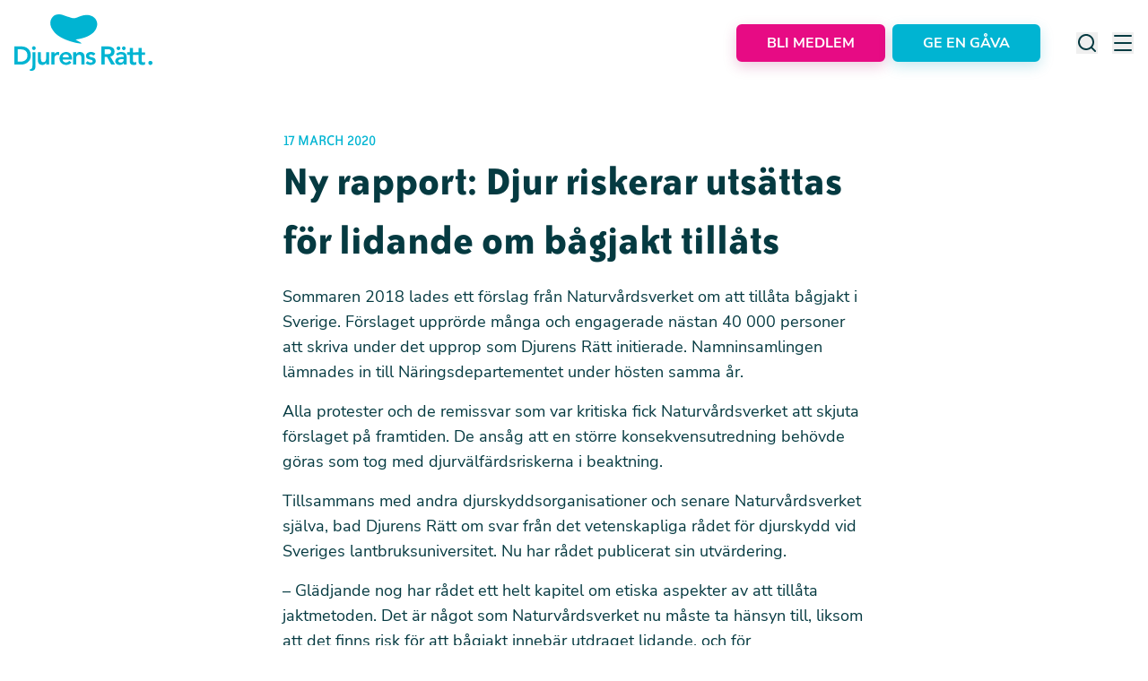

--- FILE ---
content_type: text/html;charset=utf-8
request_url: https://djurensratt.se/nyheter/ny-rapport-djur-riskerar-utsattas-lidande-om-bagjakt-tillats
body_size: 56954
content:
<!DOCTYPE html><html  lang="sv"><head><meta charset="utf-8"><meta name="viewport" content="width=device-width, initial-scale=1, shrink-to-fit=no"><script type="importmap">{"imports":{"#entry":"/_nuxt/CBhpG4wg.js"}}</script><title>Ny rapport: Djur riskerar utsättas för lidande om bågjakt tillåts | Djurens Rätt</title><script id="matomo-tagmanager" data-cookieconsent="ignore" async type="text/javascript">
          window.dataLayer = window.dataLayer || [];
          function gtag(){ dataLayer.push(arguments); }
          gtag('consent', 'default', {
            ad_storage: 'denied',
            ad_user_data: 'denied',
            ad_personalization: 'denied',
            analytics_storage: 'denied',
            functionality_storage: 'denied',
            personalization_storage: 'denied',
            security_storage: 'granted',
            wait_for_update: 2000
          });
          gtag('set', 'ads_data_redaction', true);
          gtag('set', 'url_passthrough', true);
          var _mtm = window._mtm = window._mtm || [];
          _mtm.push({'mtm.startTime': (new Date().getTime()), 'event': 'mtm.Start'});
          var d=document, g=d.createElement('script'), s=d.getElementsByTagName('script')[0];
          g.async=true; g.src='https://cdn.matomo.cloud/djurensratt.matomo.cloud/container_WBpY3utF.js'; s.parentNode.insertBefore(g,s);</script><style> </style><link rel="stylesheet" href="/_nuxt/entry.DKJUwBoD.css" crossorigin><link rel="modulepreload" as="script" crossorigin href="/_nuxt/CBhpG4wg.js"><link rel="modulepreload" as="script" crossorigin href="/_nuxt/Babc7t8f.js"><link rel="modulepreload" as="script" crossorigin href="/_nuxt/9bsagcSJ.js"><link rel="modulepreload" as="script" crossorigin href="/_nuxt/BVPTAMJh.js"><link rel="preload" as="fetch" fetchpriority="low" crossorigin="anonymous" href="/_nuxt/builds/meta/4b171ad6-141b-4530-94ed-25b4237166b4.json"><link rel="prefetch" as="script" crossorigin href="/_nuxt/5eUQa_S0.js"><link rel="prefetch" as="script" crossorigin href="/_nuxt/B6OWs-Kf.js"><link rel="prefetch" as="script" crossorigin href="/_nuxt/BveVmxrK.js"><link rel="prefetch" as="script" crossorigin href="/_nuxt/B5ry-Dqa.js"><link rel="prefetch" as="script" crossorigin href="/_nuxt/BySwsyGu.js"><link rel="prefetch" as="style" crossorigin href="/_nuxt/TabsBlock.BsWSFWpk.css"><link rel="prefetch" as="script" crossorigin href="/_nuxt/CKB0-gUv.js"><link rel="prefetch" as="script" crossorigin href="/_nuxt/BU2zXpJ3.js"><link rel="prefetch" as="script" crossorigin href="/_nuxt/CLl9KrjB.js"><link rel="prefetch" as="script" crossorigin href="/_nuxt/CQdoSz1l.js"><link rel="prefetch" as="script" crossorigin href="/_nuxt/D4tK4jM1.js"><link rel="prefetch" as="script" crossorigin href="/_nuxt/D2bDr7Ev.js"><link rel="prefetch" as="script" crossorigin href="/_nuxt/CPCWmulb.js"><link rel="prefetch" as="script" crossorigin href="/_nuxt/R0lsBBNZ.js"><link rel="prefetch" as="style" crossorigin href="/_nuxt/ParallaxBgWrapper.CJ7xayFV.css"><link rel="prefetch" as="script" crossorigin href="/_nuxt/DYIHHC3C.js"><link rel="prefetch" as="script" crossorigin href="/_nuxt/C0SUp6Uq.js"><link rel="prefetch" as="script" crossorigin href="/_nuxt/CYgc7C9k.js"><link rel="prefetch" as="script" crossorigin href="/_nuxt/CowLUY3H.js"><link rel="prefetch" as="script" crossorigin href="/_nuxt/Zrir7NcZ.js"><link rel="prefetch" as="script" crossorigin href="/_nuxt/DaKM_0_m.js"><link rel="prefetch" as="style" crossorigin href="/_nuxt/SliderPagination.0kl1l72p.css"><link rel="prefetch" as="style" crossorigin href="/_nuxt/virtual.CjExeYEn.css"><link rel="prefetch" as="script" crossorigin href="/_nuxt/3WYW7zys.js"><link rel="prefetch" as="script" crossorigin href="/_nuxt/ClT2WeLE.js"><link rel="prefetch" as="script" crossorigin href="/_nuxt/BxEX3QuU.js"><link rel="prefetch" as="script" crossorigin href="/_nuxt/CEl3JDB3.js"><link rel="prefetch" as="script" crossorigin href="/_nuxt/tTxlzVrp.js"><link rel="prefetch" as="script" crossorigin href="/_nuxt/BMBQm44i.js"><link rel="prefetch" as="style" crossorigin href="/_nuxt/TinySliderBlock.BdW8Potu.css"><link rel="prefetch" as="script" crossorigin href="/_nuxt/C_R1a9VO.js"><link rel="prefetch" as="script" crossorigin href="/_nuxt/DoZA-NUn.js"><link rel="prefetch" as="script" crossorigin href="/_nuxt/D-oULonN.js"><link rel="prefetch" as="script" crossorigin href="/_nuxt/BHHiMt7b.js"><link rel="prefetch" as="script" crossorigin href="/_nuxt/CrV3rsyu.js"><link rel="prefetch" as="script" crossorigin href="/_nuxt/CPiT_axJ.js"><link rel="prefetch" as="script" crossorigin href="/_nuxt/CxL8ybSP.js"><link rel="prefetch" as="script" crossorigin href="/_nuxt/Yq-bzlsB.js"><link rel="prefetch" as="script" crossorigin href="/_nuxt/DJc4Mduh.js"><link rel="prefetch" as="script" crossorigin href="/_nuxt/BcfFbBIy.js"><link rel="prefetch" as="script" crossorigin href="/_nuxt/D9_8rdgW.js"><link rel="prefetch" as="script" crossorigin href="/_nuxt/Cl3esZeD.js"><meta name="robots" content="index, follow"><link rel="canonical" href="https://djurensratt.se/nyheter/ny-rapport-djur-riskerar-utsattas-lidande-om-bagjakt-tillats"><meta name="description" content="Djurens Rätt, tillsammans med andra djurskyddsorganisationer och Naturvårdsverket, gav 2018 det vetenskapliga rådet för djurskydd i uppdrag att utvärdera djurvälfärdsriskerna vid bågjakt. Uppdraget är nu redovisat, och visar att bågjakt kan innebära en risk för förlängd tid till medvetslöshet och för skadeskjutning. "><meta name="canonical" content="https://djurensratt.se/nyheter/ny-rapport-djur-riskerar-utsattas-lidande-om-bagjakt-tillats"><meta name="lang" content="sv"><meta property="og:image" content="https://res.cloudinary.com/djurensratt/image/upload/c_fill,w_1200,h_630,q_auto,f_jpg/djurensratt-se/loggor/share_1200x630.jpg"><meta property="og:url" content="https://djurensratt.se/nyheter/ny-rapport-djur-riskerar-utsattas-lidande-om-bagjakt-tillats"><meta name="twitter:card" content="summary_large_image"><meta name="twitter:image" content="https://res.cloudinary.com/djurensratt/image/upload/c_fill,w_1200,h_630,q_auto,f_jpg/djurensratt-se/loggor/share_1200x630.jpg"><meta name="abstract" content="Djurens Rätt, tillsammans med andra djurskyddsorganisationer och Naturvårdsverket, gav 2018 det vetenskapliga rådet för djurskydd i uppdrag att utvärdera djurvälfärdsriskerna vid bågjakt. Uppdraget är nu redovisat, och visar att bågjakt kan innebära en risk för förlängd tid till medvetslöshet och för skadeskjutning. "><meta property="og:title" content="Ny rapport: Djur riskerar utsättas för lidande om bågjakt tillåts"><meta property="og:description" content="Djurens Rätt, tillsammans med andra djurskyddsorganisationer och Naturvårdsverket, gav 2018 det vetenskapliga rådet för djurskydd i uppdrag att utvärdera djurvälfärdsriskerna vid bågjakt. Uppdraget är nu redovisat, och visar att bågjakt kan innebära en risk för förlängd tid till medvetslöshet och för skadeskjutning. "><meta property="og:type" content="article"><meta name="twitter:title" content><meta name="twitter:description" content="Djurens Rätt, tillsammans med andra djurskyddsorganisationer och Naturvårdsverket, gav 2018 det vetenskapliga rådet för djurskydd i uppdrag att utvärdera djurvälfärdsriskerna vid bågjakt. Uppdraget är nu redovisat, och visar att bågjakt kan innebära en risk för förlängd tid till medvetslöshet och för skadeskjutning. "><meta name="twitter:url" content="https://djurensratt.se/nyheter/ny-rapport-djur-riskerar-utsattas-lidande-om-bagjakt-tillats"><meta name="twitter:site" content="@DjurensRatt"><script type="module" src="/_nuxt/CBhpG4wg.js" crossorigin></script></head><body><div id="__nuxt"><!--[--><span></span><!----><header class="bg-white py-3.5 lg:py-4"><div class="container mx-auto px-4 lg:container flex items-center justify-between flex items-center justify-between"><!--[--><a href="/" class="cursor-pointer" aria-label="Home"><svg width="154" height="63" viewbox="0 0 154 63" fill="none" xmlns="http://www.w3.org/2000/svg" class="h-[38px] w-[95px] lg:h-auto lg:w-auto"><title>Djurens Rätt</title><g clip-path="url(#clip0_4125_30250)"><path d="M0 35.811H8.0389C13.396 35.811 18.4075 39.0799 18.4075 45.968C18.4075 52.8561 12.5064 56.1186 7.60367 56.1186H0V35.811ZM6.33639 52.8498C10.8935 52.8498 14.6057 50.8999 14.6057 45.968C14.6057 41.0361 11.4055 39.0799 6.92523 39.0799H3.62903V52.8498H6.33639Z" fill="#00B4D2"></path><path d="M23.6232 42.355V56.9533C23.6232 60.3878 22.9 63.0003 18.9573 63.0003C18.3226 63.0146 17.6897 62.9286 17.082 62.7454L17.338 61.2034C17.8309 61.3181 20.167 61.5411 20.167 56.9788V42.3232L23.6232 42.355ZM21.8631 35.6071C22.2696 35.627 22.6612 35.7652 22.9896 36.0045C23.3179 36.2439 23.5685 36.5738 23.7104 36.9536C23.8522 37.3333 23.8791 37.7461 23.7876 38.1409C23.6962 38.5357 23.4904 38.895 23.1958 39.1746C22.9013 39.4541 22.5308 39.6414 22.1303 39.7134C21.7299 39.7854 21.317 39.7389 20.9428 39.5796C20.5687 39.4203 20.2496 39.1552 20.0253 38.8172C19.8009 38.4792 19.6811 38.0831 19.6806 37.678C19.6872 37.3993 19.749 37.1247 19.8623 36.8697C19.9756 36.6148 20.1382 36.3846 20.3409 36.1923C20.5436 36 20.7823 35.8493 21.0435 35.7489C21.3047 35.6485 21.5832 35.6003 21.8631 35.6071Z" fill="#00B4D2"></path><path d="M38.7753 56.1185H35.4919V53.9138H35.4343C35.0748 54.7191 34.4758 55.3953 33.7181 55.8511C32.9605 56.3069 32.0806 56.5203 31.1973 56.4626C27.485 56.4626 26.1602 53.8501 26.1602 51.04V42.355H29.6164V49.3196C29.6164 50.8425 29.7316 53.3658 32.1765 53.3658C34.4487 53.3658 35.3767 51.7027 35.3767 49.8612V42.355H38.8329L38.7753 56.1185Z" fill="#00B4D2"></path><path d="M41.25 42.3548H44.7062V44.534H44.7638C45.1231 43.7595 45.7012 43.106 46.4275 42.6533C47.1539 42.2007 47.9969 41.9685 48.8537 41.9852C49.2748 41.9926 49.6928 42.0591 50.0953 42.1827V45.5089C49.551 45.3557 48.9902 45.268 48.4248 45.2477C47.947 45.2152 47.4676 45.2813 47.0165 45.4417C46.5655 45.6021 46.1526 45.8535 45.8036 46.18C45.4545 46.5066 45.1769 46.9013 44.9881 47.3395C44.7993 47.7777 44.7033 48.25 44.7062 48.7268V56.1183H41.25V42.3548Z" fill="#00B4D2"></path><path d="M53.7648 50.4409C53.8401 51.3592 54.2691 52.2129 54.9623 52.8233C55.6554 53.4338 56.5588 53.7537 57.4834 53.7161C58.2074 53.7213 58.9222 53.554 59.568 53.2281C60.2138 52.9022 60.7719 52.4272 61.1957 51.8427L63.679 53.7161C62.9849 54.5945 62.0949 55.2999 61.0796 55.7766C60.0642 56.2532 58.9514 56.4881 57.8291 56.4624C53.6496 56.4624 50.3086 53.5696 50.3086 49.2302C50.3086 44.8909 53.6496 42.0107 57.8291 42.0107C61.6693 42.0107 64.3063 44.7061 64.3063 49.4915V50.4409H53.7648ZM60.8565 47.8921C60.8052 45.8786 59.4804 44.6041 57.317 44.6041C55.2753 44.6041 54.008 45.8785 53.7456 47.873L60.8565 47.8921Z" fill="#00B4D2"></path><path d="M65.5981 42.3551H68.8751V44.5662H68.9391C69.2975 43.7614 69.8953 43.0854 70.6519 42.6296C71.4085 42.1738 72.2873 41.9601 73.1698 42.0174C76.8884 42.0174 78.2133 44.6236 78.2133 47.4336V56.1187H74.7571V49.1541C74.7571 47.6312 74.6418 45.1078 72.1969 45.1078C69.9183 45.1078 68.9967 46.7709 68.9967 48.6061V56.1187H65.5469L65.5981 42.3551Z" fill="#00B4D2"></path><path d="M88.0563 46.1654C87.7642 45.7212 87.3625 45.3591 86.8896 45.1136C86.4167 44.8682 85.8884 44.7476 85.3554 44.7635C84.4337 44.7635 83.3393 45.1904 83.3393 46.2291C83.3393 48.6887 90.7957 46.6815 90.7957 52.0403C90.7957 55.3156 87.6595 56.4625 84.8369 56.4625C82.7056 56.4625 80.8559 55.9145 79.4414 54.3406L81.752 52.1869C82.6416 53.1682 83.5697 53.8819 85.0354 53.8819C86.0466 53.8819 87.3459 53.3912 87.3459 52.3016C87.3459 49.4661 79.8766 51.7026 79.8766 46.4521C79.8766 43.3872 82.6416 41.9917 85.4386 41.9917C87.2819 41.9917 89.2404 42.5652 90.3733 44.0817L88.0563 46.1654Z" fill="#00B4D2"></path><path d="M97.0352 35.811H104.12C108.044 35.811 111.724 37.0854 111.724 41.635C111.724 44.5662 110.028 46.7327 107.007 47.1405L112.422 56.1186H108.044L103.314 47.5164H100.664V56.1186H97.0352V35.811ZM103.487 44.4132C105.535 44.4132 107.922 44.2476 107.922 41.6032C107.922 39.2009 105.682 38.9078 103.807 38.9078H100.664V44.4132H103.487Z" fill="#00B4D2"></path><path d="M122.07 54.2259H121.98C121.506 54.9548 120.847 55.5456 120.069 55.9385C119.291 56.3313 118.422 56.5121 117.551 56.4625C114.991 56.4625 112.508 55.0607 112.508 52.3335C112.508 47.8731 117.75 47.5417 121.212 47.5417H122.07V47.153C122.07 45.4517 120.745 44.6042 118.902 44.6042C117.535 44.5974 116.216 45.1049 115.209 46.0252L113.391 44.2155C114.173 43.4768 115.096 42.9011 116.105 42.5225C117.114 42.1439 118.189 41.9699 119.267 42.0108C125.168 42.0108 125.168 46.2482 125.168 48.2044V56.1184H122.057L122.07 54.2259ZM116.226 35.8109C116.631 35.8333 117.02 35.9731 117.345 36.2132C117.671 36.4532 117.919 36.7829 118.058 37.1616C118.198 37.5402 118.223 37.9513 118.13 38.3439C118.038 38.7365 117.832 39.0936 117.537 39.3709C117.243 39.6483 116.874 39.8339 116.475 39.9047C116.076 39.9755 115.666 39.9284 115.293 39.7694C114.921 39.6103 114.604 39.3461 114.381 39.0096C114.157 38.673 114.038 38.2787 114.038 37.8754C114.045 37.5967 114.108 37.3222 114.222 37.0676C114.336 36.813 114.499 36.5833 114.702 36.3916C114.906 36.1998 115.145 36.0499 115.406 35.9502C115.668 35.8506 115.947 35.8032 116.226 35.8109ZM121.872 49.9567H121.148C119.228 49.9567 115.964 50.0969 115.964 52.0722C115.964 53.3466 117.244 53.8819 118.383 53.8819C120.745 53.8819 121.872 52.6457 121.872 50.6959V49.9567ZM122.153 35.8109C122.558 35.832 122.948 35.9709 123.274 36.2102C123.601 36.4495 123.849 36.7789 123.99 37.1575C124.13 37.5361 124.156 37.9474 124.064 38.3405C123.972 38.7336 123.767 39.0912 123.473 39.3692C123.179 39.6472 122.81 39.8333 122.411 39.9046C122.012 39.9759 121.6 39.9292 121.228 39.7702C120.855 39.6113 120.537 39.3471 120.314 39.0103C120.091 38.6736 119.971 38.279 119.971 37.8754C119.977 37.597 120.039 37.3227 120.152 37.0681C120.266 36.8135 120.429 36.5837 120.631 36.3919C120.834 36.2001 121.073 36.0501 121.334 35.9503C121.595 35.8506 121.874 35.8032 122.153 35.8109Z" fill="#00B4D2"></path><path d="M125.844 45.2735V42.3551H128.698V37.5952H132.155V42.387H135.956V45.3053H132.155V51.3333C132.155 52.7096 132.551 53.5698 134.075 53.5698C134.728 53.5984 135.376 53.4485 135.95 53.1365V56.0294C135.076 56.3612 134.145 56.5192 133.211 56.4946C129.556 56.4946 128.692 54.857 128.692 51.62V45.2735H125.844Z" fill="#00B4D2"></path><path d="M135.613 45.2735V42.3551H138.468V37.5952H141.918V42.387H145.72V45.3053H141.918V51.3333C141.918 52.7096 142.321 53.5698 143.838 53.5698C144.489 53.5992 145.136 53.4492 145.707 53.1365V56.0294C144.835 56.3612 143.907 56.5192 142.974 56.4946C139.313 56.4946 138.455 54.857 138.455 51.62V45.2735H135.613Z" fill="#00B4D2"></path><path d="M151.689 51.8746C152.284 51.8609 152.861 52.0825 153.293 52.4908C153.724 52.8992 153.976 53.4612 153.993 54.0538C154.017 54.5135 153.903 54.9698 153.664 55.3638C153.425 55.7578 153.072 56.0714 152.653 56.264C152.233 56.4567 151.765 56.5195 151.308 56.4444C150.852 56.3692 150.429 56.1596 150.094 55.8426C149.759 55.5256 149.527 55.1158 149.428 54.6662C149.33 54.2166 149.369 53.7478 149.54 53.3205C149.712 52.8931 150.009 52.5269 150.392 52.2692C150.775 52.0114 151.226 51.874 151.689 51.8746Z" fill="#00B4D2"></path><path d="M91.1037 6.11736C89.2859 3.06517 83.7496 -1.91136 72.5937 2.4662C69.7647 3.56219 67.019 5.04686 64.0044 4.02734C61.3546 3.13526 56.9639 1.88635 54.4038 0.841343C50.4355 -0.732542 45.5648 -0.02525 43.4207 2.11574C42.115 3.45386 35.9258 9.94693 44.8032 20.1549C51.722 28.1836 68.4847 32.1789 72.7473 32.421C72.8688 32.4275 72.9906 32.4275 73.1122 32.421C74.0658 32.472 74.6226 32.4529 74.6226 32.4529C76.3955 32.4019 68.8623 28.8718 68.3759 28.1071C71.8321 27.6165 90.4124 25.278 92.3069 12.1771C92.6235 10.0794 92.1982 7.93737 91.1037 6.11736Z" fill="#00B4D2"></path></g><defs><clipPath id="clip0_4125_30250"><rect width="154" height="63" fill="white"></rect></clipPath></defs></svg></a><div class="flex items-center"><button class="relative flex items-center justify-center rounded-md px-2 py-3 font-sans text-base font-bold uppercase outline-0 transition disabled:cursor-not-allowed disabled:border-[#ADBACB] disabled:bg-[#ADBACB] disabled:hover:text-white lg:py-4 lg:text-xl bg-pink text-white hover:bg-pink-dark border-2 border-pink hover:border-pink-dark shadow-[0_5px_15px_0px_rgba(171,8,98,0.22)] hover:shadow-none mr-2 rounded-md px-8 py-2 lg:hidden" type="button" aria-label="Stöd oss"><div style="display:none;" class="loader absolute left-0 right-0 m-auto h-6 w-6 animate-spin rounded-full border-4 border-t-4 border-gray-200 border-t-blue ease-linear"></div><span class="text-base leading-snug lg:leading-snug">Stöd oss</span><!----><!----></button><!----><button class="relative flex items-center justify-center rounded-md px-2 py-3 font-sans text-base font-bold uppercase outline-0 transition disabled:cursor-not-allowed disabled:border-[#ADBACB] disabled:bg-[#ADBACB] disabled:hover:text-white lg:py-4 lg:text-xl bg-pink text-white hover:bg-pink-dark border-2 border-pink hover:border-pink-dark shadow-[0_5px_15px_0px_rgba(171,8,98,0.22)] hover:shadow-none mr-2 hidden rounded-md !py-2 px-8 lg:flex lg:rounded-md lg:!py-2 lg:px-8" type="button" aria-label="Bli medlem"><div style="display:none;" class="loader absolute left-0 right-0 m-auto h-6 w-6 animate-spin rounded-full border-4 border-t-4 border-gray-200 border-t-blue ease-linear"></div><span class="text-base leading-snug lg:leading-snug">Bli medlem</span><!----><!----></button><button class="relative flex items-center justify-center rounded-md px-2 py-3 font-sans text-base font-bold uppercase outline-0 transition disabled:cursor-not-allowed disabled:border-[#ADBACB] disabled:bg-[#ADBACB] disabled:hover:text-white lg:py-4 lg:text-xl bg-blue text-white hover:bg-blue-dark border-2 border-blue hover:border-blue-dark shadow-[0_5px_15px_0px_rgba(0,155,181,0.22)] hover:shadow-none hidden rounded-md !py-2 px-8 lg:flex lg:rounded-md lg:px-8 lg:py-2" type="button" aria-label="Ge en gåva"><div style="display:none;" class="loader absolute left-0 right-0 m-auto h-6 w-6 animate-spin rounded-full border-4 border-t-4 border-gray-200 border-t-blue ease-linear"></div><span class="text-base !leading-snug lg:leading-snug">Ge en gåva</span><!----><!----></button><div class="ml-10 hidden lg:flex"><button class="mr-4 hidden lg:block" aria-label="Search"><svg width="24" height="24" viewbox="0 0 24 24" fill="none" xmlns="http://www.w3.org/2000/svg"><path d="M21.7104 20.2875L18.0004 16.6075C19.4405 14.8119 20.1379 12.5328 19.9492 10.2388C19.7605 7.94476 18.7001 5.81025 16.9859 4.27411C15.2718 2.73797 13.0342 1.91697 10.7333 1.97993C8.43243 2.04289 6.24311 2.98502 4.61553 4.6126C2.98795 6.24018 2.04582 8.4295 1.98286 10.7304C1.9199 13.0313 2.7409 15.2688 4.27704 16.983C5.81318 18.6971 7.94769 19.7576 10.2417 19.9463C12.5357 20.135 14.8148 19.4376 16.6104 17.9975L20.2904 21.6775C20.3834 21.7712 20.494 21.8456 20.6158 21.8964C20.7377 21.9471 20.8684 21.9733 21.0004 21.9733C21.1324 21.9733 21.2631 21.9471 21.385 21.8964C21.5068 21.8456 21.6174 21.7712 21.7104 21.6775C21.8906 21.491 21.9914 21.2418 21.9914 20.9825C21.9914 20.7231 21.8906 20.4739 21.7104 20.2875ZM11.0004 17.9975C9.61592 17.9975 8.26255 17.5869 7.1114 16.8178C5.96026 16.0486 5.06305 14.9553 4.53324 13.6762C4.00342 12.3972 3.8648 10.9897 4.1349 9.63183C4.40499 8.27396 5.07168 7.02668 6.05065 6.04772C7.02961 5.06875 8.27689 4.40206 9.63476 4.13197C10.9926 3.86187 12.4001 4.00049 13.6792 4.53031C14.9583 5.06012 16.0515 5.95733 16.8207 7.10847C17.5899 8.25962 18.0004 9.61299 18.0004 10.9975C18.0004 12.854 17.2629 14.6345 15.9501 15.9472C14.6374 17.26 12.8569 17.9975 11.0004 17.9975Z" fill="currentColor"></path></svg></button><button class="hidden lg:block" aria-label="Menu"><svg width="24" height="24" viewbox="0 0 24 24" fill="none" xmlns="http://www.w3.org/2000/svg"><rect x="2" y="3" width="20" height="2" rx="1" fill="#053A41"></rect><rect x="2" y="11" width="20" height="2" rx="1" fill="#053A41"></rect><rect x="2" y="19" width="20" height="2" rx="1" fill="#053A41"></rect></svg></button></div><button class="ml-3.5 lg:hidden" aria-label="Menu"><img src="data:image/svg+xml,%3c?xml%20version=&#39;1.0&#39;%20encoding=&#39;utf-8&#39;?%3e%3c!--%20Svg%20Vector%20Icons%20:%20http://www.onlinewebfonts.com/icon%20--%3e%3c!DOCTYPE%20svg%20PUBLIC%20&#39;-//W3C//DTD%20SVG%201.1//EN&#39;%20&#39;http://www.w3.org/Graphics/SVG/1.1/DTD/svg11.dtd&#39;%3e%3csvg%20version=&#39;1.1&#39;%20xmlns=&#39;http://www.w3.org/2000/svg&#39;%20xmlns:xlink=&#39;http://www.w3.org/1999/xlink&#39;%20x=&#39;0px&#39;%20y=&#39;0px&#39;%20viewBox=&#39;0%200%201000%201000&#39;%20enable-background=&#39;new%200%200%201000%201000&#39;%20xml:space=&#39;preserve&#39;%3e%3cmetadata%3e%20Svg%20Vector%20Icons%20:%20http://www.onlinewebfonts.com/icon%20%3c/metadata%3e%3cg%3e%3cpath%20d=&#39;M28,210.5L28,210.5h399.8h2.6v0.2c8.7,1.4,15.4,9.1,15.4,18.4c0,9.4-6.6,17.1-15.4,18.4v0.1h-1.1l-1.6,0.1l-1.6-0.1H29.6l-1.5,0.1c-9.9,0-18-8.4-18-18.7C10,218.8,18.1,210.5,28,210.5z%20M28,412.4L28,412.4h399.8h2.6v0.2c8.7,1.4,15.4,9.1,15.4,18.4c0,9.4-6.6,17.1-15.4,18.4v0.1h-1.1l-1.6,0.1l-1.6-0.1H29.6l-1.5,0.1c-9.9,0-18-8.4-18-18.7C10,420.7,18.1,412.4,28,412.4z%20M28,614.4L28,614.4l638.5-0.1h14.2h2.6v0.2c8.7,1.3,15.3,9.1,15.3,18.4c0,9.3-6.6,17.1-15.3,18.4v0.1h-1.1l-1.6,0.1l-1.6-0.1h-11.7l-637.9,0.1l-1.5,0.1c-9.9,0-18-8.4-18-18.7C10,622.7,18.1,614.4,28,614.4z%20M28,816.3L28,816.3l638.5-0.1h14.2h2.6v0.2c8.7,1.4,15.3,9.1,15.3,18.4c0,9.3-6.6,17.1-15.3,18.4v0.1h-1.1l-1.6,0.1l-1.6-0.1h-11.7l-637.9,0.1l-1.5,0.1c-9.9,0-18-8.3-18-18.6C10,824.7,18.1,816.3,28,816.3z%20M700.1,146.4c58.3,0,111.1,23.6,149.3,61.9c38.2,38.2,61.8,91,61.8,149.3c0,58.3-23.6,111.1-61.8,149.3c-7.5,7.4-15.5,14.4-23.9,20.6l161.8,280.3c5.7,9.8,2.3,22.4-7.5,28c-9.8,5.7-22.4,2.3-28-7.4L790.2,548.6c-27.3,12.9-57.9,20.1-90.1,20.1c-58.3,0-111.1-23.7-149.3-61.9c-38.2-38.2-61.8-91-61.8-149.3c0-58.3,23.6-111.1,61.8-149.3C588.9,170.1,641.7,146.4,700.1,146.4L700.1,146.4z%20M820.2,237.4c-30.8-30.8-73.3-49.8-120.2-49.8c-46.9,0-89.4,19-120.2,49.8C549,268.1,530,310.7,530,357.6c0,46.9,19,89.4,49.8,120.2c30.8,30.7,73.3,49.8,120.2,49.8c46.9,0,89.4-19,120.2-49.8C851,447,870,404.5,870,357.6C870,310.7,851,268.1,820.2,237.4z&#39;/%3e%3c/g%3e%3c/svg%3e" alt="menu" width="39" height="39"></button><!----><!----></div><!--]--></div></header><!--[--><!--[--><!----><!----><!--[--><span></span><!--[--><div class="container mx-auto px-4 lg:container !px-0 lg:px-4 !px-0 lg:px-4"><!--[--><div class="relative w-full overflow-hidden aspect-[376/250] lg:rounded-2xl xl:aspect-[1260/500] 2xl:aspect-[1326/550]"><img onerror="this.setAttribute(&#39;data-error&#39;, 1)" loading="lazy" data-nuxt-img srcset="https://res.cloudinary.com/djurensratt/image/upload/f_auto,q_auto/https://res.cloudinary.com/djurensratt/image/fetch/c_fill,w_1920,h_750,q_auto,f_webp/https://cms.djurensratt.se/sites/default/files/media/2020-03/shutterstock_1288218331 1x, https://res.cloudinary.com/djurensratt/image/upload/f_auto,q_auto/https://res.cloudinary.com/djurensratt/image/fetch/c_fill,w_1920,h_750,q_auto,f_webp/https://cms.djurensratt.se/sites/default/files/media/2020-03/shutterstock_1288218331 2x" class="absolute h-full w-full object-cover object-center" src="https://res.cloudinary.com/djurensratt/image/upload/f_auto,q_auto/https://res.cloudinary.com/djurensratt/image/fetch/c_fill,w_1920,h_750,q_auto,f_webp/https://cms.djurensratt.se/sites/default/files/media/2020-03/shutterstock_1288218331"></div><!----><!--]--></div><div class="container mx-auto px-4 lg:container mt-[60px] lg:mt-[50px] mt-[60px] lg:mt-[50px]"><!--[--><div class="mx-auto flex max-w-[650px] flex-col"><span class="font-serif text-lg leading-snug uppercase text-blue uppercase text-blue"><!--[-->17 March 2020<!--]--></span><!----><!--[--><h1 class="font-serif text-4xl font-bold leading-none text-black lg:text-5xl lg:leading-snug"><!--[-->Ny rapport: Djur riskerar utsättas för lidande om bågjakt tillåts<!--]--></h1><!----><!----><!--]--><!----><div class="prose mt-4 font-sans text-base text-black lg:prose-lg prose-a:text-blue prose-a:no-underline hover:prose-a:text-blue-dark lg:text-lg [&amp;_p]:mb-4"><p>Sommaren 2018 lades ett förslag från Naturvårdsverket om att tillåta bågjakt i Sverige. Förslaget upprörde många och <a href="https://www.djurensratt.se/blogg/39-791-personer-i-upprop-att-stoppa-forslag-om-pilbagsjakt">engagerade nästan 40 000 personer</a> att skriva under det upprop som Djurens Rätt initierade. Namninsamlingen lämnades in till Näringsdepartementet under hösten samma år.</p>
<p>Alla protester och de remissvar som var kritiska fick Naturvårdsverket att skjuta förslaget på framtiden. De ansåg att en större konsekvensutredning behövde göras som tog med djurvälfärdsriskerna i beaktning.</p>
<p>Tillsammans med andra djurskyddsorganisationer och senare Naturvårdsverket själva, bad Djurens Rätt om svar från det vetenskapliga rådet för djurskydd vid Sveriges lantbruksuniversitet. Nu&nbsp;har rådet publicerat sin utvärdering.</p>
<p>– Glädjande nog har rådet ett helt kapitel om etiska aspekter av att tillåta jaktmetoden. Det är något som Naturvårdsverket nu måste ta hänsyn till, liksom att det finns risk för att bågjakt innebär utdraget lidande, och för skadeskjutning, säger Camilla Bergvall, förbundsordförande för Djurens Rätt.</p>
<h2>Några av rådets slutsatser</h2>
<ul>
<li>I situationer där djuret är skadeskjutet och ett andraskott behövs för att fälla djuret kan användning av pil och båge försvåras om djuret rör sig snabbt eller avlägsnar sig från skottplatsen, vilket riskerar att leda till ökat lidande hos djuret.</li>
<li>Fullständiga riskbedömningar av djurvälfärd vid jakt saknas. I jämförelse med jakt med kula eller hagelvapen medför bågjakt djurvälfärdsrisker med avseende på framför allt tiden från skott till medvetslöshet och skadeskjutning. Bristen på vetenskapligt underlag, inte minst vad gäller småvilt, innebär indirekt också en djurvälfärdsrisk.</li>
<li>Det finns en risk att allmänheten motsätter sig ett beslut att tillåta jakt med pil och båge grundat främst på argument om nöje och utmaningar för jägaren.</li>
<li>För att vetenskapligt kunna uttala sig om konsekvenserna av ett införande av jakt med pil och båge behövs ytterligare forskning inom flera områden.</li>
</ul>
<p><a href="https://www.slu.se/globalassets/ew/org/centrb/scaw-nationellt-centrum-for-djurvalfard/vetenskapliga-radet/slus-vetenskapliga-rad-for-djurskydds-yttrande-om-jakt-med-pil-och-bage.pdf">Hela yttrandet från det vetenskapliga rådet går att läsa här</a></p>
</div></div><!--]--></div><!--[--><!--]--><div class="flex flex-col items-center gap-8 bg-blue-lighter py-6 lg:py-8"><div class="flex items-center"><div class="relative w-full overflow-hidden aspect-square !w-[80px] rounded-full lg:!w-[100px]"><img onerror="this.setAttribute(&#39;data-error&#39;, 1)" alt="Anna Harenius" loading="lazy" data-nuxt-img srcset="https://res.cloudinary.com/djurensratt/image/upload/f_auto,q_auto/f_webp/djurensratt-se/personal/portratt_personal/Anna_4000x4000 1x, https://res.cloudinary.com/djurensratt/image/upload/f_auto,q_auto/f_webp/djurensratt-se/personal/portratt_personal/Anna_4000x4000 2x" class="absolute h-full w-full object-cover object-center" src="https://res.cloudinary.com/djurensratt/image/upload/f_auto,q_auto/f_webp/djurensratt-se/personal/portratt_personal/Anna_4000x4000"></div><div class="ml-7 flex flex-col lg:ml-9"><h3 class="font-sans text-base text-black lg:text-xl">Anna Harenius</h3><span class="mt-2 font-sans text-xs text-black lg:text-sm">Sakkunnig</span></div></div><!----><div class="flex items-center"><span class="mr-4 font-serif text-base uppercase text-black">Dela:</span><span></span></div></div><!--]--><!--]--><div class="invisible fixed bottom-[-400px] left-4 z-50 transition-all duration-500 hover:bottom-4 md:bottom-[-300px]"><div id="embed-iframe"></div></div><!--]--><!--]--><span></span><!--]--></div><div id="teleports"></div><script type="application/json" data-nuxt-data="nuxt-app" data-ssr="true" id="__NUXT_DATA__">[["ShallowReactive",1],{"data":2,"state":4696,"once":4707,"_errors":4708,"serverRendered":146,"path":4478,"vuefire":4710},["ShallowReactive",3],{"$fIiMWLmUtcNJyL-5eLAQJKY41bAn44U3ICvM-kRB97kM":4,"data":4417,"$f916w-gjVsVJ_kzu-a_B-lx7DjCW3LyT-qHSEKXcDDcQ":4418,"drupalRes-/nyheter/ny-rapport-djur-riskerar-utsattas-lidande-om-bagjakt-tillats":4418},[5,46,133],{"data":6,"method":45},{"sv":7,"en":28,"uk":38,"es":41},{"alertbar_text":8,"newsletter_image":9,"newsletter_title":11,"newsletter_copy":12,"visibility":15,"links_visibility":20,"link_support":25,"link_donate":26,"link_member":27},"Just nu är det problem att betala med Swish via våra formulär. Använd gärna andra betalsätt för tillfället.",[10],"djurensratt-se/meny/var_sommar/djurensratt_mink","Håll dig uppdaterad!",{"value":13,"format":14},"\u003Cp>\u003Cspan>När du prenumererar på nyhetsbrevet får du en uppdatering om vad som händer för djuren och hur du kan vara med och bidra till förändring.\u003C/span>\u003C/p>","basic_html",{"mobile_show_search":16,"mobile_show_menu":17,"desktop_show_search":18,"desktop_show_menu":19},"mobile_show_search","mobile_show_menu","desktop_show_search","desktop_show_menu",{"mobile_support":21,"desktop_support":22,"desktop_donate":23,"desktop_member":24},"mobile_support","desktop_support","desktop_donate","desktop_member","/stod-oss","/stod-oss/ge-gava","/stod-oss/bli-medlem",{"newsletter_image":29,"newsletter_title":30,"newsletter_copy":31,"visibility":33,"links_visibility":34,"link_donate":36,"link_member":37},[10],"Stay informed!",{"value":32,"format":14},"\u003Cp>\u003Cspan>When you subscribe to our newsletter, you will receive updates on what's happening for the animals and how you can contribute.\u003C/span>\u003C/p>",{"mobile_show_search":16,"mobile_show_menu":17,"desktop_show_search":18,"desktop_show_menu":19},{"mobile_donate":35,"desktop_donate":23},"mobile_donate","https://donate.project1882.org/1882/donation","https://donate.project1882.org/1882/monthly",{"links_visibility":39,"link_donate":36,"link_member":40},{"mobile_donate":35,"desktop_donate":23},"https://act.project1882.org/1882/monthly",{"links_visibility":42,"link_donate":43,"link_member":44},{"mobile_donate":35,"desktop_donate":23},"https://donate.project1882.org/1882/donation?lang=es","https://donate.project1882.org/1882/monthly?lang=es","GET",{"data":47,"method":45},{"sv":48,"en":84,"uk":104,"es":121},{"row_one_left_logo":49,"row_one_left_copy":51,"row_one_left_link_text":53,"row_one_left_link_type":54,"row_one_left_link_int":55,"row_one_right_images":56,"row_one_right_enable_swish":59,"row_one_right_heading":60,"row_one_right_amount_value":61,"row_one_right_button_text":62,"row_one_right_link_text":63,"row_one_right_link_type":54,"row_one_right_link_int":25,"row_two_left_heading":64,"row_two_left_copy":65,"row_two_left_link_text":64,"row_two_left_link_type":54,"row_two_left_link_int":67,"row_two_mid_heading":68,"row_two_mid_copy":69,"row_two_mid_link_text":71,"row_two_mid_link_type":54,"row_two_mid_link_int":72,"row_two_mid_link_ext":73,"row_two_right_heading":74,"row_two_right_copy":75,"row_three_socmed_urls":77,"row_three_copyright":83},[50],"djurensratt-se/loggor/djurens-ratt-logotyp-vit",{"value":52,"format":14},"\u003Cp>\u003Cspan>Djurens Rätt gör med målinriktade kampanjer och politiskt påverkansarbete skillnad globalt för de djur som är flest och har det sämst.\u003C/span>\u003Cbr>&nbsp;\u003C/p>\u003Cp>\u003Cspan>Är sedan \u003Cstrong>1882\u003C/strong> Sveriges ledande djurrätts- och djurskyddsorganisation med \u003Cstrong>50 000\u003C/strong> medlemmar.\u003C/span>\u003C/p>","Mer om oss","int","/om",[57,58],"djurensratt-se/loggor/tryggt-givande","djurensratt-se/loggor/90-konto",1,"Stöd vårt arbete för djuren","100","Swisha din gåva","Fler sätt att stödja","Kontakta oss",{"value":66,"format":14},"\u003Cp>\u003Cstrong>Adress: \u003C/strong>\u003Cspan>Djurens Rätt, Box 17132, 104 62 Stockholm\u003C/span>\u003Cbr>\u003Cstrong>Telefon: \u003C/strong>08 - 555 914 00\u003Cbr>\u003Cstrong>E-post:\u003C/strong> \u003Ca href=\"mailto:info@djurensratt.se\">info@djurensratt.se\u003C/a>\u003Cbr>\u003Cstrong>Orgnummer: \u003C/strong>802002-4496\u003Cbr>\u003Cstrong>PlusGiro:\u003C/strong> 901087-7\u003C/p>","/om/kontakt","Snabblänkar",{"value":70,"format":14},"\u003Cp>\u003Ca href=\"/stod-oss/bli-medlem\">Bli medlem\u003C/a>\u003Cbr>\u003Ca href=\"/agera/kampanjer\">Agera\u003C/a>\u003Cbr>\u003Ca href=\"/aktuellt/press\">Press\u003C/a>\u003Cbr>\u003Ca href=\"https://djurensratt.se/om-cookies\">C\u003C/a>\u003Ca href=\"/om-cookies\">ookies\u003C/a>\u003C/p>","Vanliga frågor","/om/vanliga-fragor","https://www.djurensratt.se/new/vanliga-fragor-sv","Besök gärna",{"value":76,"format":14},"\u003Cp>\u003Ca href=\"https://www.raddadjuren.se/\" target=\"_blank\">Rädda Djuren-klubben\u003C/a>\u003Cbr>\u003Ca href=\"https://www.valjvego.se\" target=\"_blank\">Välj Vego\u003C/a>\u003Cbr>\u003Ca href=\"https://shop.djurensratt.se\" target=\"_blank\">Vår webbshop\u003C/a>\u003Cbr>\u003Ca href=\"https://jobb.djurensratt.se/\" target=\"_blank\">Lediga jobb\u003C/a>\u003C/p>",[78,79,80,81,82],"https://www.youtube.com/@DjurensRatt","https://www.tiktok.com/@djurensratt","https://instagram.com/djurensratt","https://www.facebook.com/djurensratt","https://www.linkedin.com/company/djurensratt/","Ansvarig utgivare: Benny Andersson \u003Cbr> Allt innehåll &copy; [year] Djurens Rätt om inte annat anges.",{"row_one_left_logo":85,"row_one_left_copy":87,"row_one_left_link_type":54,"row_one_right_images":89,"row_one_right_heading":90,"row_one_right_amount_value":61,"row_one_right_link_type":54,"row_two_left_heading":91,"row_two_left_copy":92,"row_two_left_link_type":54,"row_two_mid_copy":94,"row_two_mid_link_type":54,"row_two_right_heading":95,"row_two_right_copy":96,"row_three_socmed_urls":98,"row_three_copyright":103},[86],"project-1882/logotype/project-1882-en-white",{"value":88,"format":14},"\u003Cp>With effective campaigns and political advocacy, Project 1882 makes a difference globally for the animals that are the most exploited and suffer the worst.\u003Cbr />\r\n\u003Cbr />\r\nWe have been a driving animal advocacy organization in Sweden and beyond \u003Cstrong>since 1882\u003C/strong>, creating change for millions of animals.\u003C/p>\r\n",[],"Support our work for the animals","Contact",{"value":93,"format":14},"\u003Cp>\u003Cstrong>Address:\u003C/strong> Project 1882, Box 7023, 402 31 Göteborg, Sweden\u003Cbr>\u003Cstrong>E-mail:\u003C/strong> \u003Ca href=\"mailto:hello@project1882.org\">hello@project1882.org\u003C/a>\u003Cbr>\u003Cstrong>Phone:\u003C/strong> +46 8 555 914 00\u003Cbr>\u003Cstrong>Org no:\u003C/strong> 802482-4883\u003C/p>",null,"Links",{"value":97,"format":14},"\u003Cp>\u003Ca href=\"https://project1882.org/about\">About\u003C/a>\u003Cbr>\u003Ca href=\"https://project1882.org/cookies\">Cookies\u003C/a>\u003Cbr>\u003Ca href=\"https://www.project1882.org/about/press-centre\">Press Centre\u003C/a>\u003Cbr>\u003Ca href=\"https://www.project1882.org/privacy\">Privacy Policy\u003C/a>\u003C/p>",[99,100,101,102],"https://www.facebook.com/project1882org","https://www.instagram.com/project1882org/","https://www.tiktok.com/@project1882","https://www.linkedin.com/company/project-1882","All content &copy; [year] Project 1882 if not stated otherwise.",{"row_one_left_logo":105,"row_one_left_copy":107,"row_one_right_images":109,"row_one_right_heading":110,"row_one_right_amount_value":61,"row_two_left_heading":111,"row_two_left_copy":112,"row_two_mid_copy":94,"row_two_right_heading":114,"row_two_right_copy":115,"row_three_socmed_urls":117,"row_three_show_language_switcher":59,"row_three_copyright":120},[106],"project-1882/logotype/project-1882-uk-white",{"value":108,"format":14},"\u003Cp>Змінюємо життя мільйонів тварин на краще\u003C/p>\r\n",[],"Підтримайте нашу роботу на користь тварин","Контакти",{"value":113,"format":14},"\u003Cp>Адреса:&nbsp;01042, Україна, м. Київ, вул. Джона Маккейна, 40\u003C/p>\u003Cp>Електронна пошта:&nbsp;ua@project1882.org\u003C/p>","Посилання",{"value":116,"format":14},"\u003Cp>\u003Ca href=\"https://www.project1882.org/privacy\">Політика конфіденційності (англійською)\u003C/a>\u003C/p>",[118,119],"https://www.facebook.com/project1882.ua","https://www.instagram.com/project1882ua/","Весь зміст &copy;  2024 Проект 1882, якщо не вказано інше",{"row_one_left_logo":122,"row_one_left_copy":123,"row_one_right_images":125,"row_one_right_heading":126,"row_one_right_amount_value":61,"row_two_left_heading":127,"row_two_left_copy":128,"row_two_mid_copy":94,"row_two_right_copy":94,"row_three_socmed_urls":130,"row_three_show_language_switcher":59,"row_three_copyright":132},[86],{"value":124,"format":14},"\u003Cp>Con campañas efectivas e impacto en política, Project 1882 trabaja a nivel global por los animales, centrando nuestros recursos en aquellos que son más explotados y sufren más.\u003C/p>\r\n\r\n\u003Cp>Hemos sido una organización líder en defensa de los animales en Suecia y más allá desde 1882, creando mejoras para millones de animales.\u003C/p>\r\n",[],"Apoya nuestro trabajo por los animales.","Contacto",{"value":129,"format":14},"\u003Cp>\u003Cstrong>Dirección:\u003C/strong> Project 1882, Apartado de correos 7023, 402 31 Göteborg, Suecia\u003Cbr>\u003Cstrong>Correo electrónico:\u003C/strong> hello@project1882.org\u003Cbr>\u003Cstrong>Teléfono:\u003C/strong> +46 8 555 914 00\u003Cbr>\u003Cstrong>Número de organización:\u003C/strong> 802482-4883\u003C/p>",[99,100,101,131],"https://twitter.com/project1882","Todo el contenido pertenece a &copy; [year] Project 1882 si no se indica lo contrario.",{"jsonapi":134,"data":140,"included":3609,"links":4414},{"version":135,"meta":136},"1.0",{"links":137},{"self":138},{"href":139},"http://jsonapi.org/format/1.0/",[141,261,353,425,500,573,645,717,789,861,933,1007,1080,1153,1237,1311,1384,1457,1531,1609,1683,1756,1829,1902,1975,2048,2121,2194,2273,2347,2420,2493,2566,2639,2712,2785,2862,2935,3009,3097,3169,3242,3316,3390,3464,3536],{"type":142,"id":143,"attributes":144,"relationships":245},"menu_link_content--primary-sv","menu_link_content:204f4795-269b-40a1-887b-77570a754016",{"description":145,"enabled":146,"expanded":147,"menu_name":148,"meta":149,"options":151,"parent":152,"provider":153,"route":154,"title":145,"url":152,"weight":157,"langcode":158,"changed":159,"breadcrumbs":160,"metatag_normalized":169,"view_mode":94,"metatag":218,"content_translation_source":243,"content_translation_outdated":147,"content_translation_status":146,"content_translation_created":94,"field_style":244},"Root",true,false,"primary-sv",{"entity_id":150},"300",[],"","menu_link_content",{"name":155,"parameters":156},"\u003Cnolink>",[],0,"sv","2026-01-08T09:27:55+00:00",[161,165],{"uri":162,"title":163,"options":164},"/","Framsida",[],{"uri":166,"title":167,"options":168},"internal:#","Logga in",[],[170,175,178,183,187,191,195,199,202,206,210,214],{"tag":171,"attributes":172},"link",{"rel":173,"href":174},"shortlink","https://cms.djurensratt.se/jsonapi/menu_items/primary-sv",{"tag":171,"attributes":176},{"rel":177,"href":174},"canonical",{"tag":179,"attributes":180},"meta",{"name":181,"content":182},"robots","index, follow",{"tag":179,"attributes":184},{"name":185,"content":186},"generator","Drupal 8 (https://drupal.org)",{"tag":179,"attributes":188},{"name":189,"content":190},"referrer","no-referrer",{"tag":179,"attributes":192},{"property":193,"content":194},"og:site_name","Djurens Rätt",{"tag":179,"attributes":196},{"property":197,"content":198},"og:type","website",{"tag":179,"attributes":200},{"property":201,"content":174},"og:url",{"tag":179,"attributes":203},{"property":204,"content":205},"og:image:type","image/png",{"tag":179,"attributes":207},{"property":208,"content":209},"og:image:width","1200",{"tag":179,"attributes":211},{"property":212,"content":213},"og:image:height","630",{"tag":179,"attributes":215},{"name":216,"content":217},"twitter:card","summary",[219,221,223,225,227,229,231,233,235,237,239,241],{"tag":171,"attributes":220},{"rel":173,"href":174},{"tag":171,"attributes":222},{"rel":177,"href":174},{"tag":179,"attributes":224},{"name":181,"content":182},{"tag":179,"attributes":226},{"name":185,"content":186},{"tag":179,"attributes":228},{"name":189,"content":190},{"tag":179,"attributes":230},{"property":193,"content":194},{"tag":179,"attributes":232},{"property":197,"content":198},{"tag":179,"attributes":234},{"property":201,"content":174},{"tag":179,"attributes":236},{"property":204,"content":205},{"tag":179,"attributes":238},{"property":208,"content":209},{"tag":179,"attributes":240},{"property":212,"content":213},{"tag":179,"attributes":242},{"name":216,"content":217},"und","default",{"content_translation_uid":246,"field_entities":247,"field_link":253,"field_media":255},{"data":94},{"data":248},{"type":249,"id":250,"meta":251},"node--menu_cta","01b74416-4767-4dea-ad49-959eefb2ce3c",{"drupal_internal__target_id":252},10916,{"data":254},[],{"data":256},{"type":257,"id":258,"meta":259},"media--image","8acefa04-31fb-49d2-87ca-47ad171ddef8",{"drupal_internal__target_id":260},2071,{"type":142,"id":262,"attributes":263,"relationships":328},"menu_link_content:ebdab2ae-d7b4-460c-9ad2-276a14264078",{"description":94,"enabled":146,"expanded":147,"menu_name":148,"meta":264,"options":266,"parent":143,"provider":153,"route":267,"title":269,"url":152,"weight":270,"langcode":158,"changed":271,"breadcrumbs":272,"metatag_normalized":277,"view_mode":94,"metatag":302,"content_translation_source":243,"content_translation_outdated":147,"content_translation_status":146,"content_translation_created":94,"field_style":327},{"entity_id":265},"308",[],{"name":155,"parameters":268},[],"Stöd oss",-97,"2026-01-08T09:45:40+00:00",[273,275],{"uri":162,"title":163,"options":274},[],{"uri":166,"title":167,"options":276},[],[278,280,282,284,286,288,290,292,294,296,298,300],{"tag":171,"attributes":279},{"rel":173,"href":174},{"tag":171,"attributes":281},{"rel":177,"href":174},{"tag":179,"attributes":283},{"name":181,"content":182},{"tag":179,"attributes":285},{"name":185,"content":186},{"tag":179,"attributes":287},{"name":189,"content":190},{"tag":179,"attributes":289},{"property":193,"content":194},{"tag":179,"attributes":291},{"property":197,"content":198},{"tag":179,"attributes":293},{"property":201,"content":174},{"tag":179,"attributes":295},{"property":204,"content":205},{"tag":179,"attributes":297},{"property":208,"content":209},{"tag":179,"attributes":299},{"property":212,"content":213},{"tag":179,"attributes":301},{"name":216,"content":217},[303,305,307,309,311,313,315,317,319,321,323,325],{"tag":171,"attributes":304},{"rel":173,"href":174},{"tag":171,"attributes":306},{"rel":177,"href":174},{"tag":179,"attributes":308},{"name":181,"content":182},{"tag":179,"attributes":310},{"name":185,"content":186},{"tag":179,"attributes":312},{"name":189,"content":190},{"tag":179,"attributes":314},{"property":193,"content":194},{"tag":179,"attributes":316},{"property":197,"content":198},{"tag":179,"attributes":318},{"property":201,"content":174},{"tag":179,"attributes":320},{"property":204,"content":205},{"tag":179,"attributes":322},{"property":208,"content":209},{"tag":179,"attributes":324},{"property":212,"content":213},{"tag":179,"attributes":326},{"name":216,"content":217},"strong",{"content_translation_uid":329,"field_entities":330,"field_link":335,"field_media":348},{"data":94},{"data":331},{"type":249,"id":332,"meta":333},"6741ed16-ff3e-4443-b723-d87ff09429ed",{"drupal_internal__target_id":334},10655,{"data":336},[337,343],{"type":338,"id":339,"meta":340},"paragraph--reference_link","aecb28dc-3745-496c-ac21-f2ffaed4c43e",{"target_revision_id":341,"drupal_internal__target_id":342},6310,2998,{"type":338,"id":344,"meta":345},"452fa089-0efa-4573-a7c3-059ed2c47951",{"target_revision_id":346,"drupal_internal__target_id":347},146163,11772,{"data":349},{"type":257,"id":350,"meta":351},"340de5a8-1599-4a0f-8777-e0dfe0531534",{"drupal_internal__target_id":352},2075,{"type":142,"id":354,"attributes":355,"relationships":419},"menu_link_content:aaf33555-0592-411c-992e-415328cb988a",{"description":94,"enabled":146,"expanded":147,"menu_name":148,"meta":356,"options":358,"parent":262,"provider":153,"route":359,"title":361,"url":362,"weight":270,"langcode":158,"changed":363,"breadcrumbs":364,"metatag_normalized":369,"view_mode":94,"metatag":394,"content_translation_source":243,"content_translation_outdated":147,"content_translation_status":146,"content_translation_created":94,"field_style":327},{"entity_id":357},"311",{"external":146},{"name":152,"parameters":360},[],"Bli månadsgivare","https://stod.djurensratt.se/manadsgivare/julmedlem?campaignCode=MENYJM25&utm_source=meny&utm_medium=link&utm_campaign=jul25","2025-11-27T12:42:40+00:00",[365,367],{"uri":162,"title":163,"options":366},[],{"uri":166,"title":167,"options":368},[],[370,372,374,376,378,380,382,384,386,388,390,392],{"tag":171,"attributes":371},{"rel":173,"href":174},{"tag":171,"attributes":373},{"rel":177,"href":174},{"tag":179,"attributes":375},{"name":181,"content":182},{"tag":179,"attributes":377},{"name":185,"content":186},{"tag":179,"attributes":379},{"name":189,"content":190},{"tag":179,"attributes":381},{"property":193,"content":194},{"tag":179,"attributes":383},{"property":197,"content":198},{"tag":179,"attributes":385},{"property":201,"content":174},{"tag":179,"attributes":387},{"property":204,"content":205},{"tag":179,"attributes":389},{"property":208,"content":209},{"tag":179,"attributes":391},{"property":212,"content":213},{"tag":179,"attributes":393},{"name":216,"content":217},[395,397,399,401,403,405,407,409,411,413,415,417],{"tag":171,"attributes":396},{"rel":173,"href":174},{"tag":171,"attributes":398},{"rel":177,"href":174},{"tag":179,"attributes":400},{"name":181,"content":182},{"tag":179,"attributes":402},{"name":185,"content":186},{"tag":179,"attributes":404},{"name":189,"content":190},{"tag":179,"attributes":406},{"property":193,"content":194},{"tag":179,"attributes":408},{"property":197,"content":198},{"tag":179,"attributes":410},{"property":201,"content":174},{"tag":179,"attributes":412},{"property":204,"content":205},{"tag":179,"attributes":414},{"property":208,"content":209},{"tag":179,"attributes":416},{"property":212,"content":213},{"tag":179,"attributes":418},{"name":216,"content":217},{"content_translation_uid":420,"field_entities":421,"field_link":422,"field_media":424},{"data":94},{"data":94},{"data":423},[],{"data":94},{"type":142,"id":426,"attributes":427,"relationships":494},"menu_link_content:8a54fc28-9ce3-43b7-8640-0aba6c774f0c",{"description":94,"enabled":146,"expanded":147,"menu_name":148,"meta":428,"options":430,"parent":262,"provider":153,"route":432,"title":436,"url":26,"weight":437,"langcode":158,"changed":438,"breadcrumbs":439,"metatag_normalized":444,"view_mode":94,"metatag":469,"content_translation_source":243,"content_translation_outdated":147,"content_translation_status":146,"content_translation_created":94,"field_style":327},{"entity_id":429},"309",{"query":431},[],{"name":433,"parameters":434},"entity.node.canonical",{"node":435},"10580","Ge en gåva",-96,"2025-11-03T10:11:33+00:00",[440,442],{"uri":162,"title":163,"options":441},[],{"uri":166,"title":167,"options":443},[],[445,447,449,451,453,455,457,459,461,463,465,467],{"tag":171,"attributes":446},{"rel":173,"href":174},{"tag":171,"attributes":448},{"rel":177,"href":174},{"tag":179,"attributes":450},{"name":181,"content":182},{"tag":179,"attributes":452},{"name":185,"content":186},{"tag":179,"attributes":454},{"name":189,"content":190},{"tag":179,"attributes":456},{"property":193,"content":194},{"tag":179,"attributes":458},{"property":197,"content":198},{"tag":179,"attributes":460},{"property":201,"content":174},{"tag":179,"attributes":462},{"property":204,"content":205},{"tag":179,"attributes":464},{"property":208,"content":209},{"tag":179,"attributes":466},{"property":212,"content":213},{"tag":179,"attributes":468},{"name":216,"content":217},[470,472,474,476,478,480,482,484,486,488,490,492],{"tag":171,"attributes":471},{"rel":173,"href":174},{"tag":171,"attributes":473},{"rel":177,"href":174},{"tag":179,"attributes":475},{"name":181,"content":182},{"tag":179,"attributes":477},{"name":185,"content":186},{"tag":179,"attributes":479},{"name":189,"content":190},{"tag":179,"attributes":481},{"property":193,"content":194},{"tag":179,"attributes":483},{"property":197,"content":198},{"tag":179,"attributes":485},{"property":201,"content":174},{"tag":179,"attributes":487},{"property":204,"content":205},{"tag":179,"attributes":489},{"property":208,"content":209},{"tag":179,"attributes":491},{"property":212,"content":213},{"tag":179,"attributes":493},{"name":216,"content":217},{"content_translation_uid":495,"field_entities":496,"field_link":497,"field_media":499},{"data":94},{"data":94},{"data":498},[],{"data":94},{"type":142,"id":501,"attributes":502,"relationships":567},"menu_link_content:59bd31de-1321-45fb-aafe-98b63b3bb8c9",{"description":94,"enabled":146,"expanded":147,"menu_name":148,"meta":503,"options":505,"parent":262,"provider":153,"route":506,"title":508,"url":509,"weight":510,"langcode":158,"changed":511,"breadcrumbs":512,"metatag_normalized":517,"view_mode":94,"metatag":542,"content_translation_source":243,"content_translation_outdated":147,"content_translation_status":146,"content_translation_created":94,"field_style":244},{"entity_id":504},"312",{"external":146},{"name":152,"parameters":507},[],"Ge bort gåvobevis","https://stod.djurensratt.se/gavobevis/?kod=GGBMENY",-94,"2026-01-08T10:01:24+00:00",[513,515],{"uri":162,"title":163,"options":514},[],{"uri":166,"title":167,"options":516},[],[518,520,522,524,526,528,530,532,534,536,538,540],{"tag":171,"attributes":519},{"rel":173,"href":174},{"tag":171,"attributes":521},{"rel":177,"href":174},{"tag":179,"attributes":523},{"name":181,"content":182},{"tag":179,"attributes":525},{"name":185,"content":186},{"tag":179,"attributes":527},{"name":189,"content":190},{"tag":179,"attributes":529},{"property":193,"content":194},{"tag":179,"attributes":531},{"property":197,"content":198},{"tag":179,"attributes":533},{"property":201,"content":174},{"tag":179,"attributes":535},{"property":204,"content":205},{"tag":179,"attributes":537},{"property":208,"content":209},{"tag":179,"attributes":539},{"property":212,"content":213},{"tag":179,"attributes":541},{"name":216,"content":217},[543,545,547,549,551,553,555,557,559,561,563,565],{"tag":171,"attributes":544},{"rel":173,"href":174},{"tag":171,"attributes":546},{"rel":177,"href":174},{"tag":179,"attributes":548},{"name":181,"content":182},{"tag":179,"attributes":550},{"name":185,"content":186},{"tag":179,"attributes":552},{"name":189,"content":190},{"tag":179,"attributes":554},{"property":193,"content":194},{"tag":179,"attributes":556},{"property":197,"content":198},{"tag":179,"attributes":558},{"property":201,"content":174},{"tag":179,"attributes":560},{"property":204,"content":205},{"tag":179,"attributes":562},{"property":208,"content":209},{"tag":179,"attributes":564},{"property":212,"content":213},{"tag":179,"attributes":566},{"name":216,"content":217},{"content_translation_uid":568,"field_entities":569,"field_link":570,"field_media":572},{"data":94},{"data":94},{"data":571},[],{"data":94},{"type":142,"id":574,"attributes":575,"relationships":639},"menu_link_content:8291f3ab-f076-4c14-9ceb-5172b4f8522c",{"description":94,"enabled":146,"expanded":147,"menu_name":148,"meta":576,"options":578,"parent":262,"provider":153,"route":579,"title":581,"url":582,"weight":583,"langcode":158,"changed":511,"breadcrumbs":584,"metatag_normalized":589,"view_mode":94,"metatag":614,"content_translation_source":243,"content_translation_outdated":147,"content_translation_status":146,"content_translation_created":94,"field_style":244},{"entity_id":577},"313",{"external":146},{"name":152,"parameters":580},[],"Medlemskap för barn","https://www.raddadjuren.se/medlem?kod=MNWMENY",-93,[585,587],{"uri":162,"title":163,"options":586},[],{"uri":166,"title":167,"options":588},[],[590,592,594,596,598,600,602,604,606,608,610,612],{"tag":171,"attributes":591},{"rel":173,"href":174},{"tag":171,"attributes":593},{"rel":177,"href":174},{"tag":179,"attributes":595},{"name":181,"content":182},{"tag":179,"attributes":597},{"name":185,"content":186},{"tag":179,"attributes":599},{"name":189,"content":190},{"tag":179,"attributes":601},{"property":193,"content":194},{"tag":179,"attributes":603},{"property":197,"content":198},{"tag":179,"attributes":605},{"property":201,"content":174},{"tag":179,"attributes":607},{"property":204,"content":205},{"tag":179,"attributes":609},{"property":208,"content":209},{"tag":179,"attributes":611},{"property":212,"content":213},{"tag":179,"attributes":613},{"name":216,"content":217},[615,617,619,621,623,625,627,629,631,633,635,637],{"tag":171,"attributes":616},{"rel":173,"href":174},{"tag":171,"attributes":618},{"rel":177,"href":174},{"tag":179,"attributes":620},{"name":181,"content":182},{"tag":179,"attributes":622},{"name":185,"content":186},{"tag":179,"attributes":624},{"name":189,"content":190},{"tag":179,"attributes":626},{"property":193,"content":194},{"tag":179,"attributes":628},{"property":197,"content":198},{"tag":179,"attributes":630},{"property":201,"content":174},{"tag":179,"attributes":632},{"property":204,"content":205},{"tag":179,"attributes":634},{"property":208,"content":209},{"tag":179,"attributes":636},{"property":212,"content":213},{"tag":179,"attributes":638},{"name":216,"content":217},{"content_translation_uid":640,"field_entities":641,"field_link":642,"field_media":644},{"data":94},{"data":94},{"data":643},[],{"data":94},{"type":142,"id":646,"attributes":647,"relationships":711},"menu_link_content:da1b9883-6777-4676-9ac7-1c5713de800e",{"description":94,"enabled":146,"expanded":147,"menu_name":148,"meta":648,"options":650,"parent":262,"provider":153,"route":651,"title":653,"url":654,"weight":655,"langcode":158,"changed":511,"breadcrumbs":656,"metatag_normalized":661,"view_mode":94,"metatag":686,"content_translation_source":243,"content_translation_outdated":147,"content_translation_status":146,"content_translation_created":94,"field_style":244},{"entity_id":649},"314",{"external":146},{"name":152,"parameters":652},[],"Ge bort medlemskap","https://interact.djurensratt.se/ge-medlemskap/standard?kod=MNWMENY",-92,[657,659],{"uri":162,"title":163,"options":658},[],{"uri":166,"title":167,"options":660},[],[662,664,666,668,670,672,674,676,678,680,682,684],{"tag":171,"attributes":663},{"rel":173,"href":174},{"tag":171,"attributes":665},{"rel":177,"href":174},{"tag":179,"attributes":667},{"name":181,"content":182},{"tag":179,"attributes":669},{"name":185,"content":186},{"tag":179,"attributes":671},{"name":189,"content":190},{"tag":179,"attributes":673},{"property":193,"content":194},{"tag":179,"attributes":675},{"property":197,"content":198},{"tag":179,"attributes":677},{"property":201,"content":174},{"tag":179,"attributes":679},{"property":204,"content":205},{"tag":179,"attributes":681},{"property":208,"content":209},{"tag":179,"attributes":683},{"property":212,"content":213},{"tag":179,"attributes":685},{"name":216,"content":217},[687,689,691,693,695,697,699,701,703,705,707,709],{"tag":171,"attributes":688},{"rel":173,"href":174},{"tag":171,"attributes":690},{"rel":177,"href":174},{"tag":179,"attributes":692},{"name":181,"content":182},{"tag":179,"attributes":694},{"name":185,"content":186},{"tag":179,"attributes":696},{"name":189,"content":190},{"tag":179,"attributes":698},{"property":193,"content":194},{"tag":179,"attributes":700},{"property":197,"content":198},{"tag":179,"attributes":702},{"property":201,"content":174},{"tag":179,"attributes":704},{"property":204,"content":205},{"tag":179,"attributes":706},{"property":208,"content":209},{"tag":179,"attributes":708},{"property":212,"content":213},{"tag":179,"attributes":710},{"name":216,"content":217},{"content_translation_uid":712,"field_entities":713,"field_link":714,"field_media":716},{"data":94},{"data":94},{"data":715},[],{"data":94},{"type":142,"id":718,"attributes":719,"relationships":783},"menu_link_content:6760a64f-961f-4cd3-8362-28289f99e7a8",{"description":94,"enabled":146,"expanded":147,"menu_name":148,"meta":720,"options":722,"parent":262,"provider":153,"route":723,"title":725,"url":726,"weight":727,"langcode":158,"changed":511,"breadcrumbs":728,"metatag_normalized":733,"view_mode":94,"metatag":758,"content_translation_source":243,"content_translation_outdated":147,"content_translation_status":146,"content_translation_created":94,"field_style":244},{"entity_id":721},"315",{"external":146},{"name":152,"parameters":724},[],"Bli årsmedlem","https://interact.djurensratt.se/am/?kod=MNWMENY",-91,[729,731],{"uri":162,"title":163,"options":730},[],{"uri":166,"title":167,"options":732},[],[734,736,738,740,742,744,746,748,750,752,754,756],{"tag":171,"attributes":735},{"rel":173,"href":174},{"tag":171,"attributes":737},{"rel":177,"href":174},{"tag":179,"attributes":739},{"name":181,"content":182},{"tag":179,"attributes":741},{"name":185,"content":186},{"tag":179,"attributes":743},{"name":189,"content":190},{"tag":179,"attributes":745},{"property":193,"content":194},{"tag":179,"attributes":747},{"property":197,"content":198},{"tag":179,"attributes":749},{"property":201,"content":174},{"tag":179,"attributes":751},{"property":204,"content":205},{"tag":179,"attributes":753},{"property":208,"content":209},{"tag":179,"attributes":755},{"property":212,"content":213},{"tag":179,"attributes":757},{"name":216,"content":217},[759,761,763,765,767,769,771,773,775,777,779,781],{"tag":171,"attributes":760},{"rel":173,"href":174},{"tag":171,"attributes":762},{"rel":177,"href":174},{"tag":179,"attributes":764},{"name":181,"content":182},{"tag":179,"attributes":766},{"name":185,"content":186},{"tag":179,"attributes":768},{"name":189,"content":190},{"tag":179,"attributes":770},{"property":193,"content":194},{"tag":179,"attributes":772},{"property":197,"content":198},{"tag":179,"attributes":774},{"property":201,"content":174},{"tag":179,"attributes":776},{"property":204,"content":205},{"tag":179,"attributes":778},{"property":208,"content":209},{"tag":179,"attributes":780},{"property":212,"content":213},{"tag":179,"attributes":782},{"name":216,"content":217},{"content_translation_uid":784,"field_entities":785,"field_link":786,"field_media":788},{"data":94},{"data":94},{"data":787},[],{"data":94},{"type":142,"id":790,"attributes":791,"relationships":855},"menu_link_content:819b6cc8-d794-4876-aec5-187ee12e1ecb",{"description":94,"enabled":146,"expanded":147,"menu_name":148,"meta":792,"options":794,"parent":262,"provider":153,"route":795,"title":797,"url":798,"weight":799,"langcode":158,"changed":511,"breadcrumbs":800,"metatag_normalized":805,"view_mode":94,"metatag":830,"content_translation_source":243,"content_translation_outdated":147,"content_translation_status":146,"content_translation_created":94,"field_style":244},{"entity_id":793},"316",{"external":146},{"name":152,"parameters":796},[],"Minnesgåva","https://interact.djurensratt.se/minnesgava/standard?kod=GGMMENY",-90,[801,803],{"uri":162,"title":163,"options":802},[],{"uri":166,"title":167,"options":804},[],[806,808,810,812,814,816,818,820,822,824,826,828],{"tag":171,"attributes":807},{"rel":173,"href":174},{"tag":171,"attributes":809},{"rel":177,"href":174},{"tag":179,"attributes":811},{"name":181,"content":182},{"tag":179,"attributes":813},{"name":185,"content":186},{"tag":179,"attributes":815},{"name":189,"content":190},{"tag":179,"attributes":817},{"property":193,"content":194},{"tag":179,"attributes":819},{"property":197,"content":198},{"tag":179,"attributes":821},{"property":201,"content":174},{"tag":179,"attributes":823},{"property":204,"content":205},{"tag":179,"attributes":825},{"property":208,"content":209},{"tag":179,"attributes":827},{"property":212,"content":213},{"tag":179,"attributes":829},{"name":216,"content":217},[831,833,835,837,839,841,843,845,847,849,851,853],{"tag":171,"attributes":832},{"rel":173,"href":174},{"tag":171,"attributes":834},{"rel":177,"href":174},{"tag":179,"attributes":836},{"name":181,"content":182},{"tag":179,"attributes":838},{"name":185,"content":186},{"tag":179,"attributes":840},{"name":189,"content":190},{"tag":179,"attributes":842},{"property":193,"content":194},{"tag":179,"attributes":844},{"property":197,"content":198},{"tag":179,"attributes":846},{"property":201,"content":174},{"tag":179,"attributes":848},{"property":204,"content":205},{"tag":179,"attributes":850},{"property":208,"content":209},{"tag":179,"attributes":852},{"property":212,"content":213},{"tag":179,"attributes":854},{"name":216,"content":217},{"content_translation_uid":856,"field_entities":857,"field_link":858,"field_media":860},{"data":94},{"data":94},{"data":859},[],{"data":94},{"type":142,"id":862,"attributes":863,"relationships":927},"menu_link_content:8e4578e9-28a9-48eb-a763-9d798cddb8fd",{"description":94,"enabled":146,"expanded":147,"menu_name":148,"meta":864,"options":866,"parent":262,"provider":153,"route":867,"title":869,"url":870,"weight":871,"langcode":158,"changed":511,"breadcrumbs":872,"metatag_normalized":877,"view_mode":94,"metatag":902,"content_translation_source":243,"content_translation_outdated":147,"content_translation_status":146,"content_translation_created":94,"field_style":244},{"entity_id":865},"310",{"external":146},{"name":152,"parameters":868},[],"Testamente","https://djurensratt.se/stod-oss/testamente?utm_source=Lista&utm_campaign=Lista",-89,[873,875],{"uri":162,"title":163,"options":874},[],{"uri":166,"title":167,"options":876},[],[878,880,882,884,886,888,890,892,894,896,898,900],{"tag":171,"attributes":879},{"rel":173,"href":174},{"tag":171,"attributes":881},{"rel":177,"href":174},{"tag":179,"attributes":883},{"name":181,"content":182},{"tag":179,"attributes":885},{"name":185,"content":186},{"tag":179,"attributes":887},{"name":189,"content":190},{"tag":179,"attributes":889},{"property":193,"content":194},{"tag":179,"attributes":891},{"property":197,"content":198},{"tag":179,"attributes":893},{"property":201,"content":174},{"tag":179,"attributes":895},{"property":204,"content":205},{"tag":179,"attributes":897},{"property":208,"content":209},{"tag":179,"attributes":899},{"property":212,"content":213},{"tag":179,"attributes":901},{"name":216,"content":217},[903,905,907,909,911,913,915,917,919,921,923,925],{"tag":171,"attributes":904},{"rel":173,"href":174},{"tag":171,"attributes":906},{"rel":177,"href":174},{"tag":179,"attributes":908},{"name":181,"content":182},{"tag":179,"attributes":910},{"name":185,"content":186},{"tag":179,"attributes":912},{"name":189,"content":190},{"tag":179,"attributes":914},{"property":193,"content":194},{"tag":179,"attributes":916},{"property":197,"content":198},{"tag":179,"attributes":918},{"property":201,"content":174},{"tag":179,"attributes":920},{"property":204,"content":205},{"tag":179,"attributes":922},{"property":208,"content":209},{"tag":179,"attributes":924},{"property":212,"content":213},{"tag":179,"attributes":926},{"name":216,"content":217},{"content_translation_uid":928,"field_entities":929,"field_link":930,"field_media":932},{"data":94},{"data":94},{"data":931},[],{"data":94},{"type":142,"id":934,"attributes":935,"relationships":1001},"menu_link_content:38a762d9-cfe7-44ce-8069-896022ff1e64",{"description":94,"enabled":146,"expanded":147,"menu_name":148,"meta":936,"options":938,"parent":262,"provider":153,"route":940,"title":943,"url":944,"weight":945,"langcode":158,"changed":511,"breadcrumbs":946,"metatag_normalized":951,"view_mode":94,"metatag":976,"content_translation_source":243,"content_translation_outdated":147,"content_translation_status":146,"content_translation_created":94,"field_style":244},{"entity_id":937},"568",{"query":939},[],{"name":433,"parameters":941},{"node":942},"10765","Företagsgåva","/stod-oss/foretag",-88,[947,949],{"uri":162,"title":163,"options":948},[],{"uri":166,"title":167,"options":950},[],[952,954,956,958,960,962,964,966,968,970,972,974],{"tag":171,"attributes":953},{"rel":173,"href":174},{"tag":171,"attributes":955},{"rel":177,"href":174},{"tag":179,"attributes":957},{"name":181,"content":182},{"tag":179,"attributes":959},{"name":185,"content":186},{"tag":179,"attributes":961},{"name":189,"content":190},{"tag":179,"attributes":963},{"property":193,"content":194},{"tag":179,"attributes":965},{"property":197,"content":198},{"tag":179,"attributes":967},{"property":201,"content":174},{"tag":179,"attributes":969},{"property":204,"content":205},{"tag":179,"attributes":971},{"property":208,"content":209},{"tag":179,"attributes":973},{"property":212,"content":213},{"tag":179,"attributes":975},{"name":216,"content":217},[977,979,981,983,985,987,989,991,993,995,997,999],{"tag":171,"attributes":978},{"rel":173,"href":174},{"tag":171,"attributes":980},{"rel":177,"href":174},{"tag":179,"attributes":982},{"name":181,"content":182},{"tag":179,"attributes":984},{"name":185,"content":186},{"tag":179,"attributes":986},{"name":189,"content":190},{"tag":179,"attributes":988},{"property":193,"content":194},{"tag":179,"attributes":990},{"property":197,"content":198},{"tag":179,"attributes":992},{"property":201,"content":174},{"tag":179,"attributes":994},{"property":204,"content":205},{"tag":179,"attributes":996},{"property":208,"content":209},{"tag":179,"attributes":998},{"property":212,"content":213},{"tag":179,"attributes":1000},{"name":216,"content":217},{"content_translation_uid":1002,"field_entities":1003,"field_link":1004,"field_media":1006},{"data":94},{"data":94},{"data":1005},[],{"data":94},{"type":142,"id":1008,"attributes":1009,"relationships":1074},"menu_link_content:025d1af3-bf4f-46fe-a57f-a7cd248fbcbe",{"description":94,"enabled":146,"expanded":147,"menu_name":148,"meta":1010,"options":1012,"parent":262,"provider":153,"route":1013,"title":1016,"url":1017,"weight":1018,"langcode":158,"changed":511,"breadcrumbs":1019,"metatag_normalized":1024,"view_mode":94,"metatag":1049,"content_translation_source":243,"content_translation_outdated":147,"content_translation_status":146,"content_translation_created":94,"field_style":244},{"entity_id":1011},"317",[],{"name":433,"parameters":1014},{"node":1015},"11150","Starta en insamling","/stod-oss/insamling",-87,[1020,1022],{"uri":162,"title":163,"options":1021},[],{"uri":166,"title":167,"options":1023},[],[1025,1027,1029,1031,1033,1035,1037,1039,1041,1043,1045,1047],{"tag":171,"attributes":1026},{"rel":173,"href":174},{"tag":171,"attributes":1028},{"rel":177,"href":174},{"tag":179,"attributes":1030},{"name":181,"content":182},{"tag":179,"attributes":1032},{"name":185,"content":186},{"tag":179,"attributes":1034},{"name":189,"content":190},{"tag":179,"attributes":1036},{"property":193,"content":194},{"tag":179,"attributes":1038},{"property":197,"content":198},{"tag":179,"attributes":1040},{"property":201,"content":174},{"tag":179,"attributes":1042},{"property":204,"content":205},{"tag":179,"attributes":1044},{"property":208,"content":209},{"tag":179,"attributes":1046},{"property":212,"content":213},{"tag":179,"attributes":1048},{"name":216,"content":217},[1050,1052,1054,1056,1058,1060,1062,1064,1066,1068,1070,1072],{"tag":171,"attributes":1051},{"rel":173,"href":174},{"tag":171,"attributes":1053},{"rel":177,"href":174},{"tag":179,"attributes":1055},{"name":181,"content":182},{"tag":179,"attributes":1057},{"name":185,"content":186},{"tag":179,"attributes":1059},{"name":189,"content":190},{"tag":179,"attributes":1061},{"property":193,"content":194},{"tag":179,"attributes":1063},{"property":197,"content":198},{"tag":179,"attributes":1065},{"property":201,"content":174},{"tag":179,"attributes":1067},{"property":204,"content":205},{"tag":179,"attributes":1069},{"property":208,"content":209},{"tag":179,"attributes":1071},{"property":212,"content":213},{"tag":179,"attributes":1073},{"name":216,"content":217},{"content_translation_uid":1075,"field_entities":1076,"field_link":1077,"field_media":1079},{"data":94},{"data":94},{"data":1078},[],{"data":94},{"type":142,"id":1081,"attributes":1082,"relationships":1147},"menu_link_content:f75e2d6c-4e24-47fb-bcf5-3eb867455894",{"description":94,"enabled":146,"expanded":147,"menu_name":148,"meta":1083,"options":1085,"parent":262,"provider":153,"route":1087,"title":1090,"url":25,"weight":1091,"langcode":158,"changed":511,"breadcrumbs":1092,"metatag_normalized":1097,"view_mode":94,"metatag":1122,"content_translation_source":243,"content_translation_outdated":147,"content_translation_status":146,"content_translation_created":94,"field_style":244},{"entity_id":1084},"318",{"query":1086},[],{"name":433,"parameters":1088},{"node":1089},"10579","Alla sätt att stödja",-86,[1093,1095],{"uri":162,"title":163,"options":1094},[],{"uri":166,"title":167,"options":1096},[],[1098,1100,1102,1104,1106,1108,1110,1112,1114,1116,1118,1120],{"tag":171,"attributes":1099},{"rel":173,"href":174},{"tag":171,"attributes":1101},{"rel":177,"href":174},{"tag":179,"attributes":1103},{"name":181,"content":182},{"tag":179,"attributes":1105},{"name":185,"content":186},{"tag":179,"attributes":1107},{"name":189,"content":190},{"tag":179,"attributes":1109},{"property":193,"content":194},{"tag":179,"attributes":1111},{"property":197,"content":198},{"tag":179,"attributes":1113},{"property":201,"content":174},{"tag":179,"attributes":1115},{"property":204,"content":205},{"tag":179,"attributes":1117},{"property":208,"content":209},{"tag":179,"attributes":1119},{"property":212,"content":213},{"tag":179,"attributes":1121},{"name":216,"content":217},[1123,1125,1127,1129,1131,1133,1135,1137,1139,1141,1143,1145],{"tag":171,"attributes":1124},{"rel":173,"href":174},{"tag":171,"attributes":1126},{"rel":177,"href":174},{"tag":179,"attributes":1128},{"name":181,"content":182},{"tag":179,"attributes":1130},{"name":185,"content":186},{"tag":179,"attributes":1132},{"name":189,"content":190},{"tag":179,"attributes":1134},{"property":193,"content":194},{"tag":179,"attributes":1136},{"property":197,"content":198},{"tag":179,"attributes":1138},{"property":201,"content":174},{"tag":179,"attributes":1140},{"property":204,"content":205},{"tag":179,"attributes":1142},{"property":208,"content":209},{"tag":179,"attributes":1144},{"property":212,"content":213},{"tag":179,"attributes":1146},{"name":216,"content":217},{"content_translation_uid":1148,"field_entities":1149,"field_link":1150,"field_media":1152},{"data":94},{"data":94},{"data":1151},[],{"data":94},{"type":142,"id":1154,"attributes":1155,"relationships":1218},"menu_link_content:174ae6c4-ed59-4418-9fc2-16b51e8a6092",{"description":94,"enabled":146,"expanded":147,"menu_name":148,"meta":1156,"options":1158,"parent":143,"provider":153,"route":1159,"title":1161,"url":152,"weight":1162,"langcode":158,"changed":271,"breadcrumbs":1163,"metatag_normalized":1168,"view_mode":94,"metatag":1193,"content_translation_source":243,"content_translation_outdated":147,"content_translation_status":146,"content_translation_created":94,"field_style":327},{"entity_id":1157},"353",[],{"name":155,"parameters":1160},[],"Agera",-95,[1164,1166],{"uri":162,"title":163,"options":1165},[],{"uri":166,"title":167,"options":1167},[],[1169,1171,1173,1175,1177,1179,1181,1183,1185,1187,1189,1191],{"tag":171,"attributes":1170},{"rel":173,"href":174},{"tag":171,"attributes":1172},{"rel":177,"href":174},{"tag":179,"attributes":1174},{"name":181,"content":182},{"tag":179,"attributes":1176},{"name":185,"content":186},{"tag":179,"attributes":1178},{"name":189,"content":190},{"tag":179,"attributes":1180},{"property":193,"content":194},{"tag":179,"attributes":1182},{"property":197,"content":198},{"tag":179,"attributes":1184},{"property":201,"content":174},{"tag":179,"attributes":1186},{"property":204,"content":205},{"tag":179,"attributes":1188},{"property":208,"content":209},{"tag":179,"attributes":1190},{"property":212,"content":213},{"tag":179,"attributes":1192},{"name":216,"content":217},[1194,1196,1198,1200,1202,1204,1206,1208,1210,1212,1214,1216],{"tag":171,"attributes":1195},{"rel":173,"href":174},{"tag":171,"attributes":1197},{"rel":177,"href":174},{"tag":179,"attributes":1199},{"name":181,"content":182},{"tag":179,"attributes":1201},{"name":185,"content":186},{"tag":179,"attributes":1203},{"name":189,"content":190},{"tag":179,"attributes":1205},{"property":193,"content":194},{"tag":179,"attributes":1207},{"property":197,"content":198},{"tag":179,"attributes":1209},{"property":201,"content":174},{"tag":179,"attributes":1211},{"property":204,"content":205},{"tag":179,"attributes":1213},{"property":208,"content":209},{"tag":179,"attributes":1215},{"property":212,"content":213},{"tag":179,"attributes":1217},{"name":216,"content":217},{"content_translation_uid":1219,"field_entities":1220,"field_link":1225,"field_media":1232},{"data":94},{"data":1221},{"type":249,"id":1222,"meta":1223},"433cbd45-ee4c-4306-833d-2b22862e0d96",{"drupal_internal__target_id":1224},11000,{"data":1226},[1227],{"type":338,"id":1228,"meta":1229},"7a7927cb-a91a-4a60-a928-4b8918ba36da",{"target_revision_id":1230,"drupal_internal__target_id":1231},5492,2682,{"data":1233},{"type":257,"id":1234,"meta":1235},"5051536c-f3bb-408a-bcdc-0349978965f5",{"drupal_internal__target_id":1236},301,{"type":142,"id":1238,"attributes":1239,"relationships":1305},"menu_link_content:1985ae4e-49ca-4c7d-b66c-ec785d3a2664",{"description":94,"enabled":146,"expanded":147,"menu_name":148,"meta":1240,"options":1242,"parent":1154,"provider":153,"route":1244,"title":1247,"url":1248,"weight":437,"langcode":158,"changed":1249,"breadcrumbs":1250,"metatag_normalized":1255,"view_mode":94,"metatag":1280,"content_translation_source":243,"content_translation_outdated":147,"content_translation_status":146,"content_translation_created":94,"field_style":327},{"entity_id":1241},"354",{"query":1243},[],{"name":433,"parameters":1245},{"node":1246},"10591","Kampanjer","/agera/kampanjer","2025-10-29T10:09:50+00:00",[1251,1253],{"uri":162,"title":163,"options":1252},[],{"uri":166,"title":167,"options":1254},[],[1256,1258,1260,1262,1264,1266,1268,1270,1272,1274,1276,1278],{"tag":171,"attributes":1257},{"rel":173,"href":174},{"tag":171,"attributes":1259},{"rel":177,"href":174},{"tag":179,"attributes":1261},{"name":181,"content":182},{"tag":179,"attributes":1263},{"name":185,"content":186},{"tag":179,"attributes":1265},{"name":189,"content":190},{"tag":179,"attributes":1267},{"property":193,"content":194},{"tag":179,"attributes":1269},{"property":197,"content":198},{"tag":179,"attributes":1271},{"property":201,"content":174},{"tag":179,"attributes":1273},{"property":204,"content":205},{"tag":179,"attributes":1275},{"property":208,"content":209},{"tag":179,"attributes":1277},{"property":212,"content":213},{"tag":179,"attributes":1279},{"name":216,"content":217},[1281,1283,1285,1287,1289,1291,1293,1295,1297,1299,1301,1303],{"tag":171,"attributes":1282},{"rel":173,"href":174},{"tag":171,"attributes":1284},{"rel":177,"href":174},{"tag":179,"attributes":1286},{"name":181,"content":182},{"tag":179,"attributes":1288},{"name":185,"content":186},{"tag":179,"attributes":1290},{"name":189,"content":190},{"tag":179,"attributes":1292},{"property":193,"content":194},{"tag":179,"attributes":1294},{"property":197,"content":198},{"tag":179,"attributes":1296},{"property":201,"content":174},{"tag":179,"attributes":1298},{"property":204,"content":205},{"tag":179,"attributes":1300},{"property":208,"content":209},{"tag":179,"attributes":1302},{"property":212,"content":213},{"tag":179,"attributes":1304},{"name":216,"content":217},{"content_translation_uid":1306,"field_entities":1307,"field_link":1308,"field_media":1310},{"data":94},{"data":94},{"data":1309},[],{"data":94},{"type":142,"id":1312,"attributes":1313,"relationships":1378},"menu_link_content:a52b012d-9cdb-4397-ad1f-d01f213fa206",{"description":94,"enabled":146,"expanded":147,"menu_name":148,"meta":1314,"options":1316,"parent":1154,"provider":153,"route":1318,"title":1321,"url":1322,"weight":510,"langcode":158,"changed":1249,"breadcrumbs":1323,"metatag_normalized":1328,"view_mode":94,"metatag":1353,"content_translation_source":243,"content_translation_outdated":147,"content_translation_status":146,"content_translation_created":94,"field_style":327},{"entity_id":1315},"355",{"query":1317},[],{"name":433,"parameters":1319},{"node":1320},"10770","Blixtmail","/agera/blixtmail",[1324,1326],{"uri":162,"title":163,"options":1325},[],{"uri":166,"title":167,"options":1327},[],[1329,1331,1333,1335,1337,1339,1341,1343,1345,1347,1349,1351],{"tag":171,"attributes":1330},{"rel":173,"href":174},{"tag":171,"attributes":1332},{"rel":177,"href":174},{"tag":179,"attributes":1334},{"name":181,"content":182},{"tag":179,"attributes":1336},{"name":185,"content":186},{"tag":179,"attributes":1338},{"name":189,"content":190},{"tag":179,"attributes":1340},{"property":193,"content":194},{"tag":179,"attributes":1342},{"property":197,"content":198},{"tag":179,"attributes":1344},{"property":201,"content":174},{"tag":179,"attributes":1346},{"property":204,"content":205},{"tag":179,"attributes":1348},{"property":208,"content":209},{"tag":179,"attributes":1350},{"property":212,"content":213},{"tag":179,"attributes":1352},{"name":216,"content":217},[1354,1356,1358,1360,1362,1364,1366,1368,1370,1372,1374,1376],{"tag":171,"attributes":1355},{"rel":173,"href":174},{"tag":171,"attributes":1357},{"rel":177,"href":174},{"tag":179,"attributes":1359},{"name":181,"content":182},{"tag":179,"attributes":1361},{"name":185,"content":186},{"tag":179,"attributes":1363},{"name":189,"content":190},{"tag":179,"attributes":1365},{"property":193,"content":194},{"tag":179,"attributes":1367},{"property":197,"content":198},{"tag":179,"attributes":1369},{"property":201,"content":174},{"tag":179,"attributes":1371},{"property":204,"content":205},{"tag":179,"attributes":1373},{"property":208,"content":209},{"tag":179,"attributes":1375},{"property":212,"content":213},{"tag":179,"attributes":1377},{"name":216,"content":217},{"content_translation_uid":1379,"field_entities":1380,"field_link":1381,"field_media":1383},{"data":94},{"data":94},{"data":1382},[],{"data":94},{"type":142,"id":1385,"attributes":1386,"relationships":1451},"menu_link_content:a88a4d39-590f-47a8-8060-89e7171c2608",{"description":94,"enabled":146,"expanded":147,"menu_name":148,"meta":1387,"options":1389,"parent":1154,"provider":153,"route":1391,"title":1394,"url":1395,"weight":583,"langcode":158,"changed":1249,"breadcrumbs":1396,"metatag_normalized":1401,"view_mode":94,"metatag":1426,"content_translation_source":243,"content_translation_outdated":147,"content_translation_status":146,"content_translation_created":94,"field_style":327},{"entity_id":1388},"356",{"query":1390},[],{"name":433,"parameters":1392},{"node":1393},"10771","Volontär","/agera/volontar",[1397,1399],{"uri":162,"title":163,"options":1398},[],{"uri":166,"title":167,"options":1400},[],[1402,1404,1406,1408,1410,1412,1414,1416,1418,1420,1422,1424],{"tag":171,"attributes":1403},{"rel":173,"href":174},{"tag":171,"attributes":1405},{"rel":177,"href":174},{"tag":179,"attributes":1407},{"name":181,"content":182},{"tag":179,"attributes":1409},{"name":185,"content":186},{"tag":179,"attributes":1411},{"name":189,"content":190},{"tag":179,"attributes":1413},{"property":193,"content":194},{"tag":179,"attributes":1415},{"property":197,"content":198},{"tag":179,"attributes":1417},{"property":201,"content":174},{"tag":179,"attributes":1419},{"property":204,"content":205},{"tag":179,"attributes":1421},{"property":208,"content":209},{"tag":179,"attributes":1423},{"property":212,"content":213},{"tag":179,"attributes":1425},{"name":216,"content":217},[1427,1429,1431,1433,1435,1437,1439,1441,1443,1445,1447,1449],{"tag":171,"attributes":1428},{"rel":173,"href":174},{"tag":171,"attributes":1430},{"rel":177,"href":174},{"tag":179,"attributes":1432},{"name":181,"content":182},{"tag":179,"attributes":1434},{"name":185,"content":186},{"tag":179,"attributes":1436},{"name":189,"content":190},{"tag":179,"attributes":1438},{"property":193,"content":194},{"tag":179,"attributes":1440},{"property":197,"content":198},{"tag":179,"attributes":1442},{"property":201,"content":174},{"tag":179,"attributes":1444},{"property":204,"content":205},{"tag":179,"attributes":1446},{"property":208,"content":209},{"tag":179,"attributes":1448},{"property":212,"content":213},{"tag":179,"attributes":1450},{"name":216,"content":217},{"content_translation_uid":1452,"field_entities":1453,"field_link":1454,"field_media":1456},{"data":94},{"data":94},{"data":1455},[],{"data":94},{"type":142,"id":1458,"attributes":1459,"relationships":1525},"menu_link_content:9c4da0c4-50b3-4925-9a77-6ffd9858369c",{"description":94,"enabled":146,"expanded":147,"menu_name":148,"meta":1460,"options":1462,"parent":1154,"provider":153,"route":1464,"title":1467,"url":1468,"weight":727,"langcode":158,"changed":1469,"breadcrumbs":1470,"metatag_normalized":1475,"view_mode":94,"metatag":1500,"content_translation_source":243,"content_translation_outdated":147,"content_translation_status":146,"content_translation_created":94,"field_style":244},{"entity_id":1461},"357",{"query":1463},[],{"name":433,"parameters":1465},{"node":1466},"10774","Grundutbildning","/agera/utbildning","2025-08-21T09:18:24+00:00",[1471,1473],{"uri":162,"title":163,"options":1472},[],{"uri":166,"title":167,"options":1474},[],[1476,1478,1480,1482,1484,1486,1488,1490,1492,1494,1496,1498],{"tag":171,"attributes":1477},{"rel":173,"href":174},{"tag":171,"attributes":1479},{"rel":177,"href":174},{"tag":179,"attributes":1481},{"name":181,"content":182},{"tag":179,"attributes":1483},{"name":185,"content":186},{"tag":179,"attributes":1485},{"name":189,"content":190},{"tag":179,"attributes":1487},{"property":193,"content":194},{"tag":179,"attributes":1489},{"property":197,"content":198},{"tag":179,"attributes":1491},{"property":201,"content":174},{"tag":179,"attributes":1493},{"property":204,"content":205},{"tag":179,"attributes":1495},{"property":208,"content":209},{"tag":179,"attributes":1497},{"property":212,"content":213},{"tag":179,"attributes":1499},{"name":216,"content":217},[1501,1503,1505,1507,1509,1511,1513,1515,1517,1519,1521,1523],{"tag":171,"attributes":1502},{"rel":173,"href":174},{"tag":171,"attributes":1504},{"rel":177,"href":174},{"tag":179,"attributes":1506},{"name":181,"content":182},{"tag":179,"attributes":1508},{"name":185,"content":186},{"tag":179,"attributes":1510},{"name":189,"content":190},{"tag":179,"attributes":1512},{"property":193,"content":194},{"tag":179,"attributes":1514},{"property":197,"content":198},{"tag":179,"attributes":1516},{"property":201,"content":174},{"tag":179,"attributes":1518},{"property":204,"content":205},{"tag":179,"attributes":1520},{"property":208,"content":209},{"tag":179,"attributes":1522},{"property":212,"content":213},{"tag":179,"attributes":1524},{"name":216,"content":217},{"content_translation_uid":1526,"field_entities":1527,"field_link":1528,"field_media":1530},{"data":94},{"data":94},{"data":1529},[],{"data":94},{"type":142,"id":1532,"attributes":1533,"relationships":1595},"menu_link_content:de46c450-07f2-47c0-a9bf-9d257afab668",{"description":94,"enabled":146,"expanded":147,"menu_name":148,"meta":1534,"options":1536,"parent":143,"provider":153,"route":1537,"title":1539,"url":152,"weight":510,"langcode":158,"changed":271,"breadcrumbs":1540,"metatag_normalized":1545,"view_mode":94,"metatag":1570,"content_translation_source":243,"content_translation_outdated":147,"content_translation_status":146,"content_translation_created":94,"field_style":327},{"entity_id":1535},"301",[],{"name":155,"parameters":1538},[],"Aktuellt",[1541,1543],{"uri":162,"title":163,"options":1542},[],{"uri":166,"title":167,"options":1544},[],[1546,1548,1550,1552,1554,1556,1558,1560,1562,1564,1566,1568],{"tag":171,"attributes":1547},{"rel":173,"href":174},{"tag":171,"attributes":1549},{"rel":177,"href":174},{"tag":179,"attributes":1551},{"name":181,"content":182},{"tag":179,"attributes":1553},{"name":185,"content":186},{"tag":179,"attributes":1555},{"name":189,"content":190},{"tag":179,"attributes":1557},{"property":193,"content":194},{"tag":179,"attributes":1559},{"property":197,"content":198},{"tag":179,"attributes":1561},{"property":201,"content":174},{"tag":179,"attributes":1563},{"property":204,"content":205},{"tag":179,"attributes":1565},{"property":208,"content":209},{"tag":179,"attributes":1567},{"property":212,"content":213},{"tag":179,"attributes":1569},{"name":216,"content":217},[1571,1573,1575,1577,1579,1581,1583,1585,1587,1589,1591,1593],{"tag":171,"attributes":1572},{"rel":173,"href":174},{"tag":171,"attributes":1574},{"rel":177,"href":174},{"tag":179,"attributes":1576},{"name":181,"content":182},{"tag":179,"attributes":1578},{"name":185,"content":186},{"tag":179,"attributes":1580},{"name":189,"content":190},{"tag":179,"attributes":1582},{"property":193,"content":194},{"tag":179,"attributes":1584},{"property":197,"content":198},{"tag":179,"attributes":1586},{"property":201,"content":174},{"tag":179,"attributes":1588},{"property":204,"content":205},{"tag":179,"attributes":1590},{"property":208,"content":209},{"tag":179,"attributes":1592},{"property":212,"content":213},{"tag":179,"attributes":1594},{"name":216,"content":217},{"content_translation_uid":1596,"field_entities":1597,"field_link":1602,"field_media":1604},{"data":94},{"data":1598},{"type":249,"id":1599,"meta":1600},"b93ef024-2f34-4e2f-a37b-480e52a680dd",{"drupal_internal__target_id":1601},11001,{"data":1603},[],{"data":1605},{"type":257,"id":1606,"meta":1607},"91407aff-d224-4b62-8213-c2186a64531d",{"drupal_internal__target_id":1608},1824,{"type":142,"id":1610,"attributes":1611,"relationships":1677},"menu_link_content:624dcfeb-df19-42b6-b521-4ab8bcc380e7",{"description":94,"enabled":146,"expanded":147,"menu_name":148,"meta":1612,"options":1614,"parent":1532,"provider":153,"route":1616,"title":1619,"url":1620,"weight":1162,"langcode":158,"changed":1621,"breadcrumbs":1622,"metatag_normalized":1627,"view_mode":94,"metatag":1652,"content_translation_source":243,"content_translation_outdated":147,"content_translation_status":146,"content_translation_created":94,"field_style":327},{"entity_id":1613},"302",{"query":1615},[],{"name":433,"parameters":1617},{"node":1618},"10572","Nyheter","/nyheter","2025-08-21T09:18:44+00:00",[1623,1625],{"uri":162,"title":163,"options":1624},[],{"uri":166,"title":167,"options":1626},[],[1628,1630,1632,1634,1636,1638,1640,1642,1644,1646,1648,1650],{"tag":171,"attributes":1629},{"rel":173,"href":174},{"tag":171,"attributes":1631},{"rel":177,"href":174},{"tag":179,"attributes":1633},{"name":181,"content":182},{"tag":179,"attributes":1635},{"name":185,"content":186},{"tag":179,"attributes":1637},{"name":189,"content":190},{"tag":179,"attributes":1639},{"property":193,"content":194},{"tag":179,"attributes":1641},{"property":197,"content":198},{"tag":179,"attributes":1643},{"property":201,"content":174},{"tag":179,"attributes":1645},{"property":204,"content":205},{"tag":179,"attributes":1647},{"property":208,"content":209},{"tag":179,"attributes":1649},{"property":212,"content":213},{"tag":179,"attributes":1651},{"name":216,"content":217},[1653,1655,1657,1659,1661,1663,1665,1667,1669,1671,1673,1675],{"tag":171,"attributes":1654},{"rel":173,"href":174},{"tag":171,"attributes":1656},{"rel":177,"href":174},{"tag":179,"attributes":1658},{"name":181,"content":182},{"tag":179,"attributes":1660},{"name":185,"content":186},{"tag":179,"attributes":1662},{"name":189,"content":190},{"tag":179,"attributes":1664},{"property":193,"content":194},{"tag":179,"attributes":1666},{"property":197,"content":198},{"tag":179,"attributes":1668},{"property":201,"content":174},{"tag":179,"attributes":1670},{"property":204,"content":205},{"tag":179,"attributes":1672},{"property":208,"content":209},{"tag":179,"attributes":1674},{"property":212,"content":213},{"tag":179,"attributes":1676},{"name":216,"content":217},{"content_translation_uid":1678,"field_entities":1679,"field_link":1680,"field_media":1682},{"data":94},{"data":94},{"data":1681},[],{"data":94},{"type":142,"id":1684,"attributes":1685,"relationships":1750},"menu_link_content:bef3f3b1-3922-488b-93f0-0a64170a12c9",{"description":94,"enabled":146,"expanded":147,"menu_name":148,"meta":1686,"options":1688,"parent":1532,"provider":153,"route":1690,"title":1693,"url":1694,"weight":510,"langcode":158,"changed":1621,"breadcrumbs":1695,"metatag_normalized":1700,"view_mode":94,"metatag":1725,"content_translation_source":243,"content_translation_outdated":147,"content_translation_status":146,"content_translation_created":94,"field_style":327},{"entity_id":1687},"303",{"query":1689},[],{"name":433,"parameters":1691},{"node":1692},"10573","Nyhetsbrev","/aktuellt/nyhetsbrev",[1696,1698],{"uri":162,"title":163,"options":1697},[],{"uri":166,"title":167,"options":1699},[],[1701,1703,1705,1707,1709,1711,1713,1715,1717,1719,1721,1723],{"tag":171,"attributes":1702},{"rel":173,"href":174},{"tag":171,"attributes":1704},{"rel":177,"href":174},{"tag":179,"attributes":1706},{"name":181,"content":182},{"tag":179,"attributes":1708},{"name":185,"content":186},{"tag":179,"attributes":1710},{"name":189,"content":190},{"tag":179,"attributes":1712},{"property":193,"content":194},{"tag":179,"attributes":1714},{"property":197,"content":198},{"tag":179,"attributes":1716},{"property":201,"content":174},{"tag":179,"attributes":1718},{"property":204,"content":205},{"tag":179,"attributes":1720},{"property":208,"content":209},{"tag":179,"attributes":1722},{"property":212,"content":213},{"tag":179,"attributes":1724},{"name":216,"content":217},[1726,1728,1730,1732,1734,1736,1738,1740,1742,1744,1746,1748],{"tag":171,"attributes":1727},{"rel":173,"href":174},{"tag":171,"attributes":1729},{"rel":177,"href":174},{"tag":179,"attributes":1731},{"name":181,"content":182},{"tag":179,"attributes":1733},{"name":185,"content":186},{"tag":179,"attributes":1735},{"name":189,"content":190},{"tag":179,"attributes":1737},{"property":193,"content":194},{"tag":179,"attributes":1739},{"property":197,"content":198},{"tag":179,"attributes":1741},{"property":201,"content":174},{"tag":179,"attributes":1743},{"property":204,"content":205},{"tag":179,"attributes":1745},{"property":208,"content":209},{"tag":179,"attributes":1747},{"property":212,"content":213},{"tag":179,"attributes":1749},{"name":216,"content":217},{"content_translation_uid":1751,"field_entities":1752,"field_link":1753,"field_media":1755},{"data":94},{"data":94},{"data":1754},[],{"data":94},{"type":142,"id":1757,"attributes":1758,"relationships":1823},"menu_link_content:141df0cc-4a4b-469a-b086-0932cb670a39",{"description":94,"enabled":146,"expanded":147,"menu_name":148,"meta":1759,"options":1761,"parent":1532,"provider":153,"route":1763,"title":1766,"url":1767,"weight":583,"langcode":158,"changed":1621,"breadcrumbs":1768,"metatag_normalized":1773,"view_mode":94,"metatag":1798,"content_translation_source":243,"content_translation_outdated":147,"content_translation_status":146,"content_translation_created":94,"field_style":327},{"entity_id":1760},"304",{"query":1762},[],{"name":433,"parameters":1764},{"node":1765},"10574","Press","/aktuellt/press",[1769,1771],{"uri":162,"title":163,"options":1770},[],{"uri":166,"title":167,"options":1772},[],[1774,1776,1778,1780,1782,1784,1786,1788,1790,1792,1794,1796],{"tag":171,"attributes":1775},{"rel":173,"href":174},{"tag":171,"attributes":1777},{"rel":177,"href":174},{"tag":179,"attributes":1779},{"name":181,"content":182},{"tag":179,"attributes":1781},{"name":185,"content":186},{"tag":179,"attributes":1783},{"name":189,"content":190},{"tag":179,"attributes":1785},{"property":193,"content":194},{"tag":179,"attributes":1787},{"property":197,"content":198},{"tag":179,"attributes":1789},{"property":201,"content":174},{"tag":179,"attributes":1791},{"property":204,"content":205},{"tag":179,"attributes":1793},{"property":208,"content":209},{"tag":179,"attributes":1795},{"property":212,"content":213},{"tag":179,"attributes":1797},{"name":216,"content":217},[1799,1801,1803,1805,1807,1809,1811,1813,1815,1817,1819,1821],{"tag":171,"attributes":1800},{"rel":173,"href":174},{"tag":171,"attributes":1802},{"rel":177,"href":174},{"tag":179,"attributes":1804},{"name":181,"content":182},{"tag":179,"attributes":1806},{"name":185,"content":186},{"tag":179,"attributes":1808},{"name":189,"content":190},{"tag":179,"attributes":1810},{"property":193,"content":194},{"tag":179,"attributes":1812},{"property":197,"content":198},{"tag":179,"attributes":1814},{"property":201,"content":174},{"tag":179,"attributes":1816},{"property":204,"content":205},{"tag":179,"attributes":1818},{"property":208,"content":209},{"tag":179,"attributes":1820},{"property":212,"content":213},{"tag":179,"attributes":1822},{"name":216,"content":217},{"content_translation_uid":1824,"field_entities":1825,"field_link":1826,"field_media":1828},{"data":94},{"data":94},{"data":1827},[],{"data":94},{"type":142,"id":1830,"attributes":1831,"relationships":1896},"menu_link_content:86b0b643-5559-4efb-8715-e45c66a986da",{"description":94,"enabled":146,"expanded":147,"menu_name":148,"meta":1832,"options":1834,"parent":1532,"provider":153,"route":1836,"title":1839,"url":1840,"weight":655,"langcode":158,"changed":1621,"breadcrumbs":1841,"metatag_normalized":1846,"view_mode":94,"metatag":1871,"content_translation_source":243,"content_translation_outdated":147,"content_translation_status":146,"content_translation_created":94,"field_style":244},{"entity_id":1833},"305",{"query":1835},[],{"name":433,"parameters":1837},{"node":1838},"10575","Podcast","/aktuellt/podd",[1842,1844],{"uri":162,"title":163,"options":1843},[],{"uri":166,"title":167,"options":1845},[],[1847,1849,1851,1853,1855,1857,1859,1861,1863,1865,1867,1869],{"tag":171,"attributes":1848},{"rel":173,"href":174},{"tag":171,"attributes":1850},{"rel":177,"href":174},{"tag":179,"attributes":1852},{"name":181,"content":182},{"tag":179,"attributes":1854},{"name":185,"content":186},{"tag":179,"attributes":1856},{"name":189,"content":190},{"tag":179,"attributes":1858},{"property":193,"content":194},{"tag":179,"attributes":1860},{"property":197,"content":198},{"tag":179,"attributes":1862},{"property":201,"content":174},{"tag":179,"attributes":1864},{"property":204,"content":205},{"tag":179,"attributes":1866},{"property":208,"content":209},{"tag":179,"attributes":1868},{"property":212,"content":213},{"tag":179,"attributes":1870},{"name":216,"content":217},[1872,1874,1876,1878,1880,1882,1884,1886,1888,1890,1892,1894],{"tag":171,"attributes":1873},{"rel":173,"href":174},{"tag":171,"attributes":1875},{"rel":177,"href":174},{"tag":179,"attributes":1877},{"name":181,"content":182},{"tag":179,"attributes":1879},{"name":185,"content":186},{"tag":179,"attributes":1881},{"name":189,"content":190},{"tag":179,"attributes":1883},{"property":193,"content":194},{"tag":179,"attributes":1885},{"property":197,"content":198},{"tag":179,"attributes":1887},{"property":201,"content":174},{"tag":179,"attributes":1889},{"property":204,"content":205},{"tag":179,"attributes":1891},{"property":208,"content":209},{"tag":179,"attributes":1893},{"property":212,"content":213},{"tag":179,"attributes":1895},{"name":216,"content":217},{"content_translation_uid":1897,"field_entities":1898,"field_link":1899,"field_media":1901},{"data":94},{"data":94},{"data":1900},[],{"data":94},{"type":142,"id":1903,"attributes":1904,"relationships":1969},"menu_link_content:66253065-6acc-48cf-b8c4-5f174a66fe40",{"description":94,"enabled":146,"expanded":147,"menu_name":148,"meta":1905,"options":1907,"parent":1532,"provider":153,"route":1909,"title":1912,"url":1913,"weight":727,"langcode":158,"changed":1621,"breadcrumbs":1914,"metatag_normalized":1919,"view_mode":94,"metatag":1944,"content_translation_source":243,"content_translation_outdated":147,"content_translation_status":146,"content_translation_created":94,"field_style":244},{"entity_id":1906},"307",{"query":1908},[],{"name":433,"parameters":1910},{"node":1911},"10577","Tidningar","/aktuellt/tidningar",[1915,1917],{"uri":162,"title":163,"options":1916},[],{"uri":166,"title":167,"options":1918},[],[1920,1922,1924,1926,1928,1930,1932,1934,1936,1938,1940,1942],{"tag":171,"attributes":1921},{"rel":173,"href":174},{"tag":171,"attributes":1923},{"rel":177,"href":174},{"tag":179,"attributes":1925},{"name":181,"content":182},{"tag":179,"attributes":1927},{"name":185,"content":186},{"tag":179,"attributes":1929},{"name":189,"content":190},{"tag":179,"attributes":1931},{"property":193,"content":194},{"tag":179,"attributes":1933},{"property":197,"content":198},{"tag":179,"attributes":1935},{"property":201,"content":174},{"tag":179,"attributes":1937},{"property":204,"content":205},{"tag":179,"attributes":1939},{"property":208,"content":209},{"tag":179,"attributes":1941},{"property":212,"content":213},{"tag":179,"attributes":1943},{"name":216,"content":217},[1945,1947,1949,1951,1953,1955,1957,1959,1961,1963,1965,1967],{"tag":171,"attributes":1946},{"rel":173,"href":174},{"tag":171,"attributes":1948},{"rel":177,"href":174},{"tag":179,"attributes":1950},{"name":181,"content":182},{"tag":179,"attributes":1952},{"name":185,"content":186},{"tag":179,"attributes":1954},{"name":189,"content":190},{"tag":179,"attributes":1956},{"property":193,"content":194},{"tag":179,"attributes":1958},{"property":197,"content":198},{"tag":179,"attributes":1960},{"property":201,"content":174},{"tag":179,"attributes":1962},{"property":204,"content":205},{"tag":179,"attributes":1964},{"property":208,"content":209},{"tag":179,"attributes":1966},{"property":212,"content":213},{"tag":179,"attributes":1968},{"name":216,"content":217},{"content_translation_uid":1970,"field_entities":1971,"field_link":1972,"field_media":1974},{"data":94},{"data":94},{"data":1973},[],{"data":94},{"type":142,"id":1976,"attributes":1977,"relationships":2042},"menu_link_content:a79221ac-4f08-48f9-925b-faea5fdb4d3a",{"description":94,"enabled":146,"expanded":147,"menu_name":148,"meta":1978,"options":1980,"parent":1532,"provider":153,"route":1982,"title":1985,"url":1986,"weight":799,"langcode":158,"changed":1621,"breadcrumbs":1987,"metatag_normalized":1992,"view_mode":94,"metatag":2017,"content_translation_source":243,"content_translation_outdated":147,"content_translation_status":146,"content_translation_created":94,"field_style":244},{"entity_id":1979},"464",{"query":1981},[],{"name":433,"parameters":1983},{"node":1984},"10822","Appar","/aktuellt/appar",[1988,1990],{"uri":162,"title":163,"options":1989},[],{"uri":166,"title":167,"options":1991},[],[1993,1995,1997,1999,2001,2003,2005,2007,2009,2011,2013,2015],{"tag":171,"attributes":1994},{"rel":173,"href":174},{"tag":171,"attributes":1996},{"rel":177,"href":174},{"tag":179,"attributes":1998},{"name":181,"content":182},{"tag":179,"attributes":2000},{"name":185,"content":186},{"tag":179,"attributes":2002},{"name":189,"content":190},{"tag":179,"attributes":2004},{"property":193,"content":194},{"tag":179,"attributes":2006},{"property":197,"content":198},{"tag":179,"attributes":2008},{"property":201,"content":174},{"tag":179,"attributes":2010},{"property":204,"content":205},{"tag":179,"attributes":2012},{"property":208,"content":209},{"tag":179,"attributes":2014},{"property":212,"content":213},{"tag":179,"attributes":2016},{"name":216,"content":217},[2018,2020,2022,2024,2026,2028,2030,2032,2034,2036,2038,2040],{"tag":171,"attributes":2019},{"rel":173,"href":174},{"tag":171,"attributes":2021},{"rel":177,"href":174},{"tag":179,"attributes":2023},{"name":181,"content":182},{"tag":179,"attributes":2025},{"name":185,"content":186},{"tag":179,"attributes":2027},{"name":189,"content":190},{"tag":179,"attributes":2029},{"property":193,"content":194},{"tag":179,"attributes":2031},{"property":197,"content":198},{"tag":179,"attributes":2033},{"property":201,"content":174},{"tag":179,"attributes":2035},{"property":204,"content":205},{"tag":179,"attributes":2037},{"property":208,"content":209},{"tag":179,"attributes":2039},{"property":212,"content":213},{"tag":179,"attributes":2041},{"name":216,"content":217},{"content_translation_uid":2043,"field_entities":2044,"field_link":2045,"field_media":2047},{"data":94},{"data":94},{"data":2046},[],{"data":94},{"type":142,"id":2049,"attributes":2050,"relationships":2115},"menu_link_content:fa0790fb-525b-4019-b8aa-b13065af27ab",{"description":94,"enabled":146,"expanded":147,"menu_name":148,"meta":2051,"options":2053,"parent":1532,"provider":153,"route":2055,"title":2058,"url":2059,"weight":871,"langcode":158,"changed":1621,"breadcrumbs":2060,"metatag_normalized":2065,"view_mode":94,"metatag":2090,"content_translation_source":243,"content_translation_outdated":147,"content_translation_status":146,"content_translation_created":94,"field_style":244},{"entity_id":2052},"306",{"query":2054},[],{"name":433,"parameters":2056},{"node":2057},"10576","Webbinarium","/aktuellt/webbinarium",[2061,2063],{"uri":162,"title":163,"options":2062},[],{"uri":166,"title":167,"options":2064},[],[2066,2068,2070,2072,2074,2076,2078,2080,2082,2084,2086,2088],{"tag":171,"attributes":2067},{"rel":173,"href":174},{"tag":171,"attributes":2069},{"rel":177,"href":174},{"tag":179,"attributes":2071},{"name":181,"content":182},{"tag":179,"attributes":2073},{"name":185,"content":186},{"tag":179,"attributes":2075},{"name":189,"content":190},{"tag":179,"attributes":2077},{"property":193,"content":194},{"tag":179,"attributes":2079},{"property":197,"content":198},{"tag":179,"attributes":2081},{"property":201,"content":174},{"tag":179,"attributes":2083},{"property":204,"content":205},{"tag":179,"attributes":2085},{"property":208,"content":209},{"tag":179,"attributes":2087},{"property":212,"content":213},{"tag":179,"attributes":2089},{"name":216,"content":217},[2091,2093,2095,2097,2099,2101,2103,2105,2107,2109,2111,2113],{"tag":171,"attributes":2092},{"rel":173,"href":174},{"tag":171,"attributes":2094},{"rel":177,"href":174},{"tag":179,"attributes":2096},{"name":181,"content":182},{"tag":179,"attributes":2098},{"name":185,"content":186},{"tag":179,"attributes":2100},{"name":189,"content":190},{"tag":179,"attributes":2102},{"property":193,"content":194},{"tag":179,"attributes":2104},{"property":197,"content":198},{"tag":179,"attributes":2106},{"property":201,"content":174},{"tag":179,"attributes":2108},{"property":204,"content":205},{"tag":179,"attributes":2110},{"property":208,"content":209},{"tag":179,"attributes":2112},{"property":212,"content":213},{"tag":179,"attributes":2114},{"name":216,"content":217},{"content_translation_uid":2116,"field_entities":2117,"field_link":2118,"field_media":2120},{"data":94},{"data":94},{"data":2119},[],{"data":94},{"type":142,"id":2122,"attributes":2123,"relationships":2188},"menu_link_content:92daeb04-2d39-4878-8dc2-5bbfbbbe8849",{"description":94,"enabled":146,"expanded":147,"menu_name":148,"meta":2124,"options":2126,"parent":1532,"provider":153,"route":2127,"title":2130,"url":2131,"weight":945,"langcode":158,"changed":1621,"breadcrumbs":2132,"metatag_normalized":2137,"view_mode":94,"metatag":2162,"content_translation_source":243,"content_translation_outdated":147,"content_translation_status":146,"content_translation_created":2187,"field_style":244},{"entity_id":2125},"671",[],{"name":433,"parameters":2128},{"node":2129},"11923","Föreläsningar","/aktuellt/forelasningar",[2133,2135],{"uri":162,"title":163,"options":2134},[],{"uri":166,"title":167,"options":2136},[],[2138,2140,2142,2144,2146,2148,2150,2152,2154,2156,2158,2160],{"tag":171,"attributes":2139},{"rel":173,"href":174},{"tag":171,"attributes":2141},{"rel":177,"href":174},{"tag":179,"attributes":2143},{"name":181,"content":182},{"tag":179,"attributes":2145},{"name":185,"content":186},{"tag":179,"attributes":2147},{"name":189,"content":190},{"tag":179,"attributes":2149},{"property":193,"content":194},{"tag":179,"attributes":2151},{"property":197,"content":198},{"tag":179,"attributes":2153},{"property":201,"content":174},{"tag":179,"attributes":2155},{"property":204,"content":205},{"tag":179,"attributes":2157},{"property":208,"content":209},{"tag":179,"attributes":2159},{"property":212,"content":213},{"tag":179,"attributes":2161},{"name":216,"content":217},[2163,2165,2167,2169,2171,2173,2175,2177,2179,2181,2183,2185],{"tag":171,"attributes":2164},{"rel":173,"href":174},{"tag":171,"attributes":2166},{"rel":177,"href":174},{"tag":179,"attributes":2168},{"name":181,"content":182},{"tag":179,"attributes":2170},{"name":185,"content":186},{"tag":179,"attributes":2172},{"name":189,"content":190},{"tag":179,"attributes":2174},{"property":193,"content":194},{"tag":179,"attributes":2176},{"property":197,"content":198},{"tag":179,"attributes":2178},{"property":201,"content":174},{"tag":179,"attributes":2180},{"property":204,"content":205},{"tag":179,"attributes":2182},{"property":208,"content":209},{"tag":179,"attributes":2184},{"property":212,"content":213},{"tag":179,"attributes":2186},{"name":216,"content":217},"2024-11-20T10:31:03+00:00",{"content_translation_uid":2189,"field_entities":2190,"field_link":2191,"field_media":2193},{"data":94},{"data":94},{"data":2192},[],{"data":94},{"type":142,"id":2195,"attributes":2196,"relationships":2259},"menu_link_content:9e7451b4-db09-40ea-98a6-d4708156c05e",{"description":94,"enabled":146,"expanded":147,"menu_name":148,"meta":2197,"options":2199,"parent":143,"provider":153,"route":2200,"title":2202,"url":152,"weight":583,"langcode":158,"changed":2203,"breadcrumbs":2204,"metatag_normalized":2209,"view_mode":94,"metatag":2234,"content_translation_source":243,"content_translation_outdated":147,"content_translation_status":146,"content_translation_created":94,"field_style":327},{"entity_id":2198},"324",[],{"name":155,"parameters":2201},[],"Vad vi gör","2026-01-08T09:49:02+00:00",[2205,2207],{"uri":162,"title":163,"options":2206},[],{"uri":166,"title":167,"options":2208},[],[2210,2212,2214,2216,2218,2220,2222,2224,2226,2228,2230,2232],{"tag":171,"attributes":2211},{"rel":173,"href":174},{"tag":171,"attributes":2213},{"rel":177,"href":174},{"tag":179,"attributes":2215},{"name":181,"content":182},{"tag":179,"attributes":2217},{"name":185,"content":186},{"tag":179,"attributes":2219},{"name":189,"content":190},{"tag":179,"attributes":2221},{"property":193,"content":194},{"tag":179,"attributes":2223},{"property":197,"content":198},{"tag":179,"attributes":2225},{"property":201,"content":174},{"tag":179,"attributes":2227},{"property":204,"content":205},{"tag":179,"attributes":2229},{"property":208,"content":209},{"tag":179,"attributes":2231},{"property":212,"content":213},{"tag":179,"attributes":2233},{"name":216,"content":217},[2235,2237,2239,2241,2243,2245,2247,2249,2251,2253,2255,2257],{"tag":171,"attributes":2236},{"rel":173,"href":174},{"tag":171,"attributes":2238},{"rel":177,"href":174},{"tag":179,"attributes":2240},{"name":181,"content":182},{"tag":179,"attributes":2242},{"name":185,"content":186},{"tag":179,"attributes":2244},{"name":189,"content":190},{"tag":179,"attributes":2246},{"property":193,"content":194},{"tag":179,"attributes":2248},{"property":197,"content":198},{"tag":179,"attributes":2250},{"property":201,"content":174},{"tag":179,"attributes":2252},{"property":204,"content":205},{"tag":179,"attributes":2254},{"property":208,"content":209},{"tag":179,"attributes":2256},{"property":212,"content":213},{"tag":179,"attributes":2258},{"name":216,"content":217},{"content_translation_uid":2260,"field_entities":2261,"field_link":2266,"field_media":2268},{"data":94},{"data":2262},{"type":249,"id":2263,"meta":2264},"a890b008-16d8-43fb-b4fa-aef97f7409f3",{"drupal_internal__target_id":2265},11002,{"data":2267},[],{"data":2269},{"type":257,"id":2270,"meta":2271},"a4438429-dc57-4d0d-9a37-612d105505e2",{"drupal_internal__target_id":2272},2076,{"type":142,"id":2274,"attributes":2275,"relationships":2341},"menu_link_content:41e5d63c-a1f2-4b73-81b7-bc63d1a0791c",{"description":94,"enabled":146,"expanded":147,"menu_name":148,"meta":2276,"options":2278,"parent":2195,"provider":153,"route":2280,"title":2283,"url":2284,"weight":510,"langcode":158,"changed":2285,"breadcrumbs":2286,"metatag_normalized":2291,"view_mode":94,"metatag":2316,"content_translation_source":243,"content_translation_outdated":147,"content_translation_status":146,"content_translation_created":94,"field_style":327},{"entity_id":2277},"325",{"query":2279},[],{"name":433,"parameters":2281},{"node":2282},"10775","Monterar ned djurfabrikerna","/vad-vi-gor/montera-ned-djurfabrikerna","2025-05-22T12:19:46+00:00",[2287,2289],{"uri":162,"title":163,"options":2288},[],{"uri":166,"title":167,"options":2290},[],[2292,2294,2296,2298,2300,2302,2304,2306,2308,2310,2312,2314],{"tag":171,"attributes":2293},{"rel":173,"href":174},{"tag":171,"attributes":2295},{"rel":177,"href":174},{"tag":179,"attributes":2297},{"name":181,"content":182},{"tag":179,"attributes":2299},{"name":185,"content":186},{"tag":179,"attributes":2301},{"name":189,"content":190},{"tag":179,"attributes":2303},{"property":193,"content":194},{"tag":179,"attributes":2305},{"property":197,"content":198},{"tag":179,"attributes":2307},{"property":201,"content":174},{"tag":179,"attributes":2309},{"property":204,"content":205},{"tag":179,"attributes":2311},{"property":208,"content":209},{"tag":179,"attributes":2313},{"property":212,"content":213},{"tag":179,"attributes":2315},{"name":216,"content":217},[2317,2319,2321,2323,2325,2327,2329,2331,2333,2335,2337,2339],{"tag":171,"attributes":2318},{"rel":173,"href":174},{"tag":171,"attributes":2320},{"rel":177,"href":174},{"tag":179,"attributes":2322},{"name":181,"content":182},{"tag":179,"attributes":2324},{"name":185,"content":186},{"tag":179,"attributes":2326},{"name":189,"content":190},{"tag":179,"attributes":2328},{"property":193,"content":194},{"tag":179,"attributes":2330},{"property":197,"content":198},{"tag":179,"attributes":2332},{"property":201,"content":174},{"tag":179,"attributes":2334},{"property":204,"content":205},{"tag":179,"attributes":2336},{"property":208,"content":209},{"tag":179,"attributes":2338},{"property":212,"content":213},{"tag":179,"attributes":2340},{"name":216,"content":217},{"content_translation_uid":2342,"field_entities":2343,"field_link":2344,"field_media":2346},{"data":94},{"data":94},{"data":2345},[],{"data":94},{"type":142,"id":2348,"attributes":2349,"relationships":2414},"menu_link_content:cb15aba7-b639-4360-8aae-1081d1f1821c",{"description":94,"enabled":146,"expanded":147,"menu_name":148,"meta":2350,"options":2352,"parent":2195,"provider":153,"route":2354,"title":2357,"url":2358,"weight":583,"langcode":158,"changed":2285,"breadcrumbs":2359,"metatag_normalized":2364,"view_mode":94,"metatag":2389,"content_translation_source":243,"content_translation_outdated":147,"content_translation_status":146,"content_translation_created":94,"field_style":327},{"entity_id":2351},"326",{"query":2353},[],{"name":433,"parameters":2355},{"node":2356},"10777","Fasar ut djurförsöken","/vad-vi-gor/djurforsok",[2360,2362],{"uri":162,"title":163,"options":2361},[],{"uri":166,"title":167,"options":2363},[],[2365,2367,2369,2371,2373,2375,2377,2379,2381,2383,2385,2387],{"tag":171,"attributes":2366},{"rel":173,"href":174},{"tag":171,"attributes":2368},{"rel":177,"href":174},{"tag":179,"attributes":2370},{"name":181,"content":182},{"tag":179,"attributes":2372},{"name":185,"content":186},{"tag":179,"attributes":2374},{"name":189,"content":190},{"tag":179,"attributes":2376},{"property":193,"content":194},{"tag":179,"attributes":2378},{"property":197,"content":198},{"tag":179,"attributes":2380},{"property":201,"content":174},{"tag":179,"attributes":2382},{"property":204,"content":205},{"tag":179,"attributes":2384},{"property":208,"content":209},{"tag":179,"attributes":2386},{"property":212,"content":213},{"tag":179,"attributes":2388},{"name":216,"content":217},[2390,2392,2394,2396,2398,2400,2402,2404,2406,2408,2410,2412],{"tag":171,"attributes":2391},{"rel":173,"href":174},{"tag":171,"attributes":2393},{"rel":177,"href":174},{"tag":179,"attributes":2395},{"name":181,"content":182},{"tag":179,"attributes":2397},{"name":185,"content":186},{"tag":179,"attributes":2399},{"name":189,"content":190},{"tag":179,"attributes":2401},{"property":193,"content":194},{"tag":179,"attributes":2403},{"property":197,"content":198},{"tag":179,"attributes":2405},{"property":201,"content":174},{"tag":179,"attributes":2407},{"property":204,"content":205},{"tag":179,"attributes":2409},{"property":208,"content":209},{"tag":179,"attributes":2411},{"property":212,"content":213},{"tag":179,"attributes":2413},{"name":216,"content":217},{"content_translation_uid":2415,"field_entities":2416,"field_link":2417,"field_media":2419},{"data":94},{"data":94},{"data":2418},[],{"data":94},{"type":142,"id":2421,"attributes":2422,"relationships":2487},"menu_link_content:b129a2f9-151c-4c3b-afbd-4fcfd41bf4b4",{"description":94,"enabled":146,"expanded":147,"menu_name":148,"meta":2423,"options":2425,"parent":2195,"provider":153,"route":2427,"title":2430,"url":2431,"weight":655,"langcode":158,"changed":2285,"breadcrumbs":2432,"metatag_normalized":2437,"view_mode":94,"metatag":2462,"content_translation_source":243,"content_translation_outdated":147,"content_translation_status":146,"content_translation_created":94,"field_style":327},{"entity_id":2424},"327",{"query":2426},[],{"name":433,"parameters":2428},{"node":2429},"10787","Avvecklar pälsindustrin","/vad-vi-gor/avveckla-palsindustrin",[2433,2435],{"uri":162,"title":163,"options":2434},[],{"uri":166,"title":167,"options":2436},[],[2438,2440,2442,2444,2446,2448,2450,2452,2454,2456,2458,2460],{"tag":171,"attributes":2439},{"rel":173,"href":174},{"tag":171,"attributes":2441},{"rel":177,"href":174},{"tag":179,"attributes":2443},{"name":181,"content":182},{"tag":179,"attributes":2445},{"name":185,"content":186},{"tag":179,"attributes":2447},{"name":189,"content":190},{"tag":179,"attributes":2449},{"property":193,"content":194},{"tag":179,"attributes":2451},{"property":197,"content":198},{"tag":179,"attributes":2453},{"property":201,"content":174},{"tag":179,"attributes":2455},{"property":204,"content":205},{"tag":179,"attributes":2457},{"property":208,"content":209},{"tag":179,"attributes":2459},{"property":212,"content":213},{"tag":179,"attributes":2461},{"name":216,"content":217},[2463,2465,2467,2469,2471,2473,2475,2477,2479,2481,2483,2485],{"tag":171,"attributes":2464},{"rel":173,"href":174},{"tag":171,"attributes":2466},{"rel":177,"href":174},{"tag":179,"attributes":2468},{"name":181,"content":182},{"tag":179,"attributes":2470},{"name":185,"content":186},{"tag":179,"attributes":2472},{"name":189,"content":190},{"tag":179,"attributes":2474},{"property":193,"content":194},{"tag":179,"attributes":2476},{"property":197,"content":198},{"tag":179,"attributes":2478},{"property":201,"content":174},{"tag":179,"attributes":2480},{"property":204,"content":205},{"tag":179,"attributes":2482},{"property":208,"content":209},{"tag":179,"attributes":2484},{"property":212,"content":213},{"tag":179,"attributes":2486},{"name":216,"content":217},{"content_translation_uid":2488,"field_entities":2489,"field_link":2490,"field_media":2492},{"data":94},{"data":94},{"data":2491},[],{"data":94},{"type":142,"id":2494,"attributes":2495,"relationships":2560},"menu_link_content:a7b63c51-dcfe-49cc-823b-b31f86fcf74f",{"description":94,"enabled":146,"expanded":147,"menu_name":148,"meta":2496,"options":2498,"parent":2195,"provider":153,"route":2500,"title":2503,"url":2504,"weight":727,"langcode":158,"changed":2285,"breadcrumbs":2505,"metatag_normalized":2510,"view_mode":94,"metatag":2535,"content_translation_source":243,"content_translation_outdated":147,"content_translation_status":146,"content_translation_created":94,"field_style":327},{"entity_id":2497},"328",{"query":2499},[],{"name":433,"parameters":2501},{"node":2502},"10588","Främjar växtbaserat","/vad-vi-gor/vaxtbaserat",[2506,2508],{"uri":162,"title":163,"options":2507},[],{"uri":166,"title":167,"options":2509},[],[2511,2513,2515,2517,2519,2521,2523,2525,2527,2529,2531,2533],{"tag":171,"attributes":2512},{"rel":173,"href":174},{"tag":171,"attributes":2514},{"rel":177,"href":174},{"tag":179,"attributes":2516},{"name":181,"content":182},{"tag":179,"attributes":2518},{"name":185,"content":186},{"tag":179,"attributes":2520},{"name":189,"content":190},{"tag":179,"attributes":2522},{"property":193,"content":194},{"tag":179,"attributes":2524},{"property":197,"content":198},{"tag":179,"attributes":2526},{"property":201,"content":174},{"tag":179,"attributes":2528},{"property":204,"content":205},{"tag":179,"attributes":2530},{"property":208,"content":209},{"tag":179,"attributes":2532},{"property":212,"content":213},{"tag":179,"attributes":2534},{"name":216,"content":217},[2536,2538,2540,2542,2544,2546,2548,2550,2552,2554,2556,2558],{"tag":171,"attributes":2537},{"rel":173,"href":174},{"tag":171,"attributes":2539},{"rel":177,"href":174},{"tag":179,"attributes":2541},{"name":181,"content":182},{"tag":179,"attributes":2543},{"name":185,"content":186},{"tag":179,"attributes":2545},{"name":189,"content":190},{"tag":179,"attributes":2547},{"property":193,"content":194},{"tag":179,"attributes":2549},{"property":197,"content":198},{"tag":179,"attributes":2551},{"property":201,"content":174},{"tag":179,"attributes":2553},{"property":204,"content":205},{"tag":179,"attributes":2555},{"property":208,"content":209},{"tag":179,"attributes":2557},{"property":212,"content":213},{"tag":179,"attributes":2559},{"name":216,"content":217},{"content_translation_uid":2561,"field_entities":2562,"field_link":2563,"field_media":2565},{"data":94},{"data":94},{"data":2564},[],{"data":94},{"type":142,"id":2567,"attributes":2568,"relationships":2633},"menu_link_content:0aaf4ecd-7c35-44f1-b7af-c07843aaa923",{"description":94,"enabled":146,"expanded":147,"menu_name":148,"meta":2569,"options":2571,"parent":2195,"provider":153,"route":2572,"title":2575,"url":2576,"weight":799,"langcode":158,"changed":2285,"breadcrumbs":2577,"metatag_normalized":2582,"view_mode":94,"metatag":2607,"content_translation_source":243,"content_translation_outdated":147,"content_translation_status":146,"content_translation_created":2632,"field_style":244},{"entity_id":2570},"672",[],{"name":433,"parameters":2573},{"node":2574},"12065","Välj Vego!","/vad-vi-gor/valj-vego",[2578,2580],{"uri":162,"title":163,"options":2579},[],{"uri":166,"title":167,"options":2581},[],[2583,2585,2587,2589,2591,2593,2595,2597,2599,2601,2603,2605],{"tag":171,"attributes":2584},{"rel":173,"href":174},{"tag":171,"attributes":2586},{"rel":177,"href":174},{"tag":179,"attributes":2588},{"name":181,"content":182},{"tag":179,"attributes":2590},{"name":185,"content":186},{"tag":179,"attributes":2592},{"name":189,"content":190},{"tag":179,"attributes":2594},{"property":193,"content":194},{"tag":179,"attributes":2596},{"property":197,"content":198},{"tag":179,"attributes":2598},{"property":201,"content":174},{"tag":179,"attributes":2600},{"property":204,"content":205},{"tag":179,"attributes":2602},{"property":208,"content":209},{"tag":179,"attributes":2604},{"property":212,"content":213},{"tag":179,"attributes":2606},{"name":216,"content":217},[2608,2610,2612,2614,2616,2618,2620,2622,2624,2626,2628,2630],{"tag":171,"attributes":2609},{"rel":173,"href":174},{"tag":171,"attributes":2611},{"rel":177,"href":174},{"tag":179,"attributes":2613},{"name":181,"content":182},{"tag":179,"attributes":2615},{"name":185,"content":186},{"tag":179,"attributes":2617},{"name":189,"content":190},{"tag":179,"attributes":2619},{"property":193,"content":194},{"tag":179,"attributes":2621},{"property":197,"content":198},{"tag":179,"attributes":2623},{"property":201,"content":174},{"tag":179,"attributes":2625},{"property":204,"content":205},{"tag":179,"attributes":2627},{"property":208,"content":209},{"tag":179,"attributes":2629},{"property":212,"content":213},{"tag":179,"attributes":2631},{"name":216,"content":217},"2025-05-22T12:19:00+00:00",{"content_translation_uid":2634,"field_entities":2635,"field_link":2636,"field_media":2638},{"data":94},{"data":94},{"data":2637},[],{"data":94},{"type":142,"id":2640,"attributes":2641,"relationships":2706},"menu_link_content:429d279d-1590-438c-82af-0d3700d3fadc",{"description":94,"enabled":146,"expanded":147,"menu_name":148,"meta":2642,"options":2644,"parent":2195,"provider":153,"route":2646,"title":2649,"url":2650,"weight":871,"langcode":158,"changed":2285,"breadcrumbs":2651,"metatag_normalized":2656,"view_mode":94,"metatag":2681,"content_translation_source":243,"content_translation_outdated":147,"content_translation_status":146,"content_translation_created":94,"field_style":244},{"entity_id":2643},"329",{"query":2645},[],{"name":433,"parameters":2647},{"node":2648},"10584","Politisk påverkan","/vad-vi-gor/politisk-paverkan",[2652,2654],{"uri":162,"title":163,"options":2653},[],{"uri":166,"title":167,"options":2655},[],[2657,2659,2661,2663,2665,2667,2669,2671,2673,2675,2677,2679],{"tag":171,"attributes":2658},{"rel":173,"href":174},{"tag":171,"attributes":2660},{"rel":177,"href":174},{"tag":179,"attributes":2662},{"name":181,"content":182},{"tag":179,"attributes":2664},{"name":185,"content":186},{"tag":179,"attributes":2666},{"name":189,"content":190},{"tag":179,"attributes":2668},{"property":193,"content":194},{"tag":179,"attributes":2670},{"property":197,"content":198},{"tag":179,"attributes":2672},{"property":201,"content":174},{"tag":179,"attributes":2674},{"property":204,"content":205},{"tag":179,"attributes":2676},{"property":208,"content":209},{"tag":179,"attributes":2678},{"property":212,"content":213},{"tag":179,"attributes":2680},{"name":216,"content":217},[2682,2684,2686,2688,2690,2692,2694,2696,2698,2700,2702,2704],{"tag":171,"attributes":2683},{"rel":173,"href":174},{"tag":171,"attributes":2685},{"rel":177,"href":174},{"tag":179,"attributes":2687},{"name":181,"content":182},{"tag":179,"attributes":2689},{"name":185,"content":186},{"tag":179,"attributes":2691},{"name":189,"content":190},{"tag":179,"attributes":2693},{"property":193,"content":194},{"tag":179,"attributes":2695},{"property":197,"content":198},{"tag":179,"attributes":2697},{"property":201,"content":174},{"tag":179,"attributes":2699},{"property":204,"content":205},{"tag":179,"attributes":2701},{"property":208,"content":209},{"tag":179,"attributes":2703},{"property":212,"content":213},{"tag":179,"attributes":2705},{"name":216,"content":217},{"content_translation_uid":2707,"field_entities":2708,"field_link":2709,"field_media":2711},{"data":94},{"data":94},{"data":2710},[],{"data":94},{"type":142,"id":2713,"attributes":2714,"relationships":2779},"menu_link_content:9f41eb23-368f-4228-8a09-f7ea52359839",{"description":94,"enabled":146,"expanded":147,"menu_name":148,"meta":2715,"options":2717,"parent":2195,"provider":153,"route":2719,"title":2722,"url":2723,"weight":945,"langcode":158,"changed":2285,"breadcrumbs":2724,"metatag_normalized":2729,"view_mode":94,"metatag":2754,"content_translation_source":243,"content_translation_outdated":147,"content_translation_status":146,"content_translation_created":94,"field_style":244},{"entity_id":2716},"330",{"query":2718},[],{"name":433,"parameters":2720},{"node":2721},"10585","Företagsarbete","/vad-vi-gor/foretagsarbete",[2725,2727],{"uri":162,"title":163,"options":2726},[],{"uri":166,"title":167,"options":2728},[],[2730,2732,2734,2736,2738,2740,2742,2744,2746,2748,2750,2752],{"tag":171,"attributes":2731},{"rel":173,"href":174},{"tag":171,"attributes":2733},{"rel":177,"href":174},{"tag":179,"attributes":2735},{"name":181,"content":182},{"tag":179,"attributes":2737},{"name":185,"content":186},{"tag":179,"attributes":2739},{"name":189,"content":190},{"tag":179,"attributes":2741},{"property":193,"content":194},{"tag":179,"attributes":2743},{"property":197,"content":198},{"tag":179,"attributes":2745},{"property":201,"content":174},{"tag":179,"attributes":2747},{"property":204,"content":205},{"tag":179,"attributes":2749},{"property":208,"content":209},{"tag":179,"attributes":2751},{"property":212,"content":213},{"tag":179,"attributes":2753},{"name":216,"content":217},[2755,2757,2759,2761,2763,2765,2767,2769,2771,2773,2775,2777],{"tag":171,"attributes":2756},{"rel":173,"href":174},{"tag":171,"attributes":2758},{"rel":177,"href":174},{"tag":179,"attributes":2760},{"name":181,"content":182},{"tag":179,"attributes":2762},{"name":185,"content":186},{"tag":179,"attributes":2764},{"name":189,"content":190},{"tag":179,"attributes":2766},{"property":193,"content":194},{"tag":179,"attributes":2768},{"property":197,"content":198},{"tag":179,"attributes":2770},{"property":201,"content":174},{"tag":179,"attributes":2772},{"property":204,"content":205},{"tag":179,"attributes":2774},{"property":208,"content":209},{"tag":179,"attributes":2776},{"property":212,"content":213},{"tag":179,"attributes":2778},{"name":216,"content":217},{"content_translation_uid":2780,"field_entities":2781,"field_link":2782,"field_media":2784},{"data":94},{"data":94},{"data":2783},[],{"data":94},{"type":142,"id":2786,"attributes":2787,"relationships":2852},"menu_link_content:c74640ca-bd97-4ae6-8bcc-a56bdbe10862",{"description":94,"enabled":146,"expanded":147,"menu_name":148,"meta":2788,"options":2790,"parent":2195,"provider":153,"route":2792,"title":2795,"url":2796,"weight":1018,"langcode":158,"changed":2285,"breadcrumbs":2797,"metatag_normalized":2802,"view_mode":94,"metatag":2827,"content_translation_source":243,"content_translation_outdated":147,"content_translation_status":146,"content_translation_created":94,"field_style":244},{"entity_id":2789},"331",{"query":2791},[],{"name":433,"parameters":2793},{"node":2794},"10587","Globalt arbete","/vad-vi-gor/globalt",[2798,2800],{"uri":162,"title":163,"options":2799},[],{"uri":166,"title":167,"options":2801},[],[2803,2805,2807,2809,2811,2813,2815,2817,2819,2821,2823,2825],{"tag":171,"attributes":2804},{"rel":173,"href":174},{"tag":171,"attributes":2806},{"rel":177,"href":174},{"tag":179,"attributes":2808},{"name":181,"content":182},{"tag":179,"attributes":2810},{"name":185,"content":186},{"tag":179,"attributes":2812},{"name":189,"content":190},{"tag":179,"attributes":2814},{"property":193,"content":194},{"tag":179,"attributes":2816},{"property":197,"content":198},{"tag":179,"attributes":2818},{"property":201,"content":174},{"tag":179,"attributes":2820},{"property":204,"content":205},{"tag":179,"attributes":2822},{"property":208,"content":209},{"tag":179,"attributes":2824},{"property":212,"content":213},{"tag":179,"attributes":2826},{"name":216,"content":217},[2828,2830,2832,2834,2836,2838,2840,2842,2844,2846,2848,2850],{"tag":171,"attributes":2829},{"rel":173,"href":174},{"tag":171,"attributes":2831},{"rel":177,"href":174},{"tag":179,"attributes":2833},{"name":181,"content":182},{"tag":179,"attributes":2835},{"name":185,"content":186},{"tag":179,"attributes":2837},{"name":189,"content":190},{"tag":179,"attributes":2839},{"property":193,"content":194},{"tag":179,"attributes":2841},{"property":197,"content":198},{"tag":179,"attributes":2843},{"property":201,"content":174},{"tag":179,"attributes":2845},{"property":204,"content":205},{"tag":179,"attributes":2847},{"property":208,"content":209},{"tag":179,"attributes":2849},{"property":212,"content":213},{"tag":179,"attributes":2851},{"name":216,"content":217},{"content_translation_uid":2853,"field_entities":2854,"field_link":2855,"field_media":2857},{"data":94},{"data":94},{"data":2856},[],{"data":2858},{"type":257,"id":2859,"meta":2860},"fafa3283-bc60-4e8c-8c42-9055afecaba9",{"drupal_internal__target_id":2861},69,{"type":142,"id":2863,"attributes":2864,"relationships":2929},"menu_link_content:3440a3bc-618c-4d8f-87e3-1c1226efd451",{"description":94,"enabled":146,"expanded":147,"menu_name":148,"meta":2865,"options":2867,"parent":2195,"provider":153,"route":2869,"title":2872,"url":2873,"weight":1091,"langcode":158,"changed":2285,"breadcrumbs":2874,"metatag_normalized":2879,"view_mode":94,"metatag":2904,"content_translation_source":243,"content_translation_outdated":147,"content_translation_status":146,"content_translation_created":94,"field_style":244},{"entity_id":2866},"456",{"query":2868},[],{"name":433,"parameters":2870},{"node":2871},"10806","Djur som familjemedlemmar","/vad-vi-gor/djur-som-familjemedlemmar",[2875,2877],{"uri":162,"title":163,"options":2876},[],{"uri":166,"title":167,"options":2878},[],[2880,2882,2884,2886,2888,2890,2892,2894,2896,2898,2900,2902],{"tag":171,"attributes":2881},{"rel":173,"href":174},{"tag":171,"attributes":2883},{"rel":177,"href":174},{"tag":179,"attributes":2885},{"name":181,"content":182},{"tag":179,"attributes":2887},{"name":185,"content":186},{"tag":179,"attributes":2889},{"name":189,"content":190},{"tag":179,"attributes":2891},{"property":193,"content":194},{"tag":179,"attributes":2893},{"property":197,"content":198},{"tag":179,"attributes":2895},{"property":201,"content":174},{"tag":179,"attributes":2897},{"property":204,"content":205},{"tag":179,"attributes":2899},{"property":208,"content":209},{"tag":179,"attributes":2901},{"property":212,"content":213},{"tag":179,"attributes":2903},{"name":216,"content":217},[2905,2907,2909,2911,2913,2915,2917,2919,2921,2923,2925,2927],{"tag":171,"attributes":2906},{"rel":173,"href":174},{"tag":171,"attributes":2908},{"rel":177,"href":174},{"tag":179,"attributes":2910},{"name":181,"content":182},{"tag":179,"attributes":2912},{"name":185,"content":186},{"tag":179,"attributes":2914},{"name":189,"content":190},{"tag":179,"attributes":2916},{"property":193,"content":194},{"tag":179,"attributes":2918},{"property":197,"content":198},{"tag":179,"attributes":2920},{"property":201,"content":174},{"tag":179,"attributes":2922},{"property":204,"content":205},{"tag":179,"attributes":2924},{"property":208,"content":209},{"tag":179,"attributes":2926},{"property":212,"content":213},{"tag":179,"attributes":2928},{"name":216,"content":217},{"content_translation_uid":2930,"field_entities":2931,"field_link":2932,"field_media":2934},{"data":94},{"data":94},{"data":2933},[],{"data":94},{"type":142,"id":2936,"attributes":2937,"relationships":3003},"menu_link_content:eb3bed8e-b4b6-4c32-8665-29de279a219d",{"description":94,"enabled":146,"expanded":147,"menu_name":148,"meta":2938,"options":2940,"parent":2195,"provider":153,"route":2942,"title":2945,"url":2946,"weight":2947,"langcode":158,"changed":2285,"breadcrumbs":2948,"metatag_normalized":2953,"view_mode":94,"metatag":2978,"content_translation_source":243,"content_translation_outdated":147,"content_translation_status":146,"content_translation_created":94,"field_style":244},{"entity_id":2939},"457",{"query":2941},[],{"name":433,"parameters":2943},{"node":2944},"10808","Djur som underhållning","/vad-vi-gor/djur-som-underhallning",-85,[2949,2951],{"uri":162,"title":163,"options":2950},[],{"uri":166,"title":167,"options":2952},[],[2954,2956,2958,2960,2962,2964,2966,2968,2970,2972,2974,2976],{"tag":171,"attributes":2955},{"rel":173,"href":174},{"tag":171,"attributes":2957},{"rel":177,"href":174},{"tag":179,"attributes":2959},{"name":181,"content":182},{"tag":179,"attributes":2961},{"name":185,"content":186},{"tag":179,"attributes":2963},{"name":189,"content":190},{"tag":179,"attributes":2965},{"property":193,"content":194},{"tag":179,"attributes":2967},{"property":197,"content":198},{"tag":179,"attributes":2969},{"property":201,"content":174},{"tag":179,"attributes":2971},{"property":204,"content":205},{"tag":179,"attributes":2973},{"property":208,"content":209},{"tag":179,"attributes":2975},{"property":212,"content":213},{"tag":179,"attributes":2977},{"name":216,"content":217},[2979,2981,2983,2985,2987,2989,2991,2993,2995,2997,2999,3001],{"tag":171,"attributes":2980},{"rel":173,"href":174},{"tag":171,"attributes":2982},{"rel":177,"href":174},{"tag":179,"attributes":2984},{"name":181,"content":182},{"tag":179,"attributes":2986},{"name":185,"content":186},{"tag":179,"attributes":2988},{"name":189,"content":190},{"tag":179,"attributes":2990},{"property":193,"content":194},{"tag":179,"attributes":2992},{"property":197,"content":198},{"tag":179,"attributes":2994},{"property":201,"content":174},{"tag":179,"attributes":2996},{"property":204,"content":205},{"tag":179,"attributes":2998},{"property":208,"content":209},{"tag":179,"attributes":3000},{"property":212,"content":213},{"tag":179,"attributes":3002},{"name":216,"content":217},{"content_translation_uid":3004,"field_entities":3005,"field_link":3006,"field_media":3008},{"data":94},{"data":94},{"data":3007},[],{"data":94},{"type":142,"id":3010,"attributes":3011,"relationships":3073},"menu_link_content:6551eb52-a9ea-4c7f-8709-118503dfc2d1",{"description":94,"enabled":146,"expanded":147,"menu_name":148,"meta":3012,"options":3014,"parent":143,"provider":153,"route":3015,"title":3017,"url":152,"weight":655,"langcode":158,"changed":271,"breadcrumbs":3018,"metatag_normalized":3023,"view_mode":94,"metatag":3048,"content_translation_source":243,"content_translation_outdated":147,"content_translation_status":146,"content_translation_created":94,"field_style":327},{"entity_id":3013},"360",[],{"name":155,"parameters":3016},[],"Om oss",[3019,3021],{"uri":162,"title":163,"options":3020},[],{"uri":166,"title":167,"options":3022},[],[3024,3026,3028,3030,3032,3034,3036,3038,3040,3042,3044,3046],{"tag":171,"attributes":3025},{"rel":173,"href":174},{"tag":171,"attributes":3027},{"rel":177,"href":174},{"tag":179,"attributes":3029},{"name":181,"content":182},{"tag":179,"attributes":3031},{"name":185,"content":186},{"tag":179,"attributes":3033},{"name":189,"content":190},{"tag":179,"attributes":3035},{"property":193,"content":194},{"tag":179,"attributes":3037},{"property":197,"content":198},{"tag":179,"attributes":3039},{"property":201,"content":174},{"tag":179,"attributes":3041},{"property":204,"content":205},{"tag":179,"attributes":3043},{"property":208,"content":209},{"tag":179,"attributes":3045},{"property":212,"content":213},{"tag":179,"attributes":3047},{"name":216,"content":217},[3049,3051,3053,3055,3057,3059,3061,3063,3065,3067,3069,3071],{"tag":171,"attributes":3050},{"rel":173,"href":174},{"tag":171,"attributes":3052},{"rel":177,"href":174},{"tag":179,"attributes":3054},{"name":181,"content":182},{"tag":179,"attributes":3056},{"name":185,"content":186},{"tag":179,"attributes":3058},{"name":189,"content":190},{"tag":179,"attributes":3060},{"property":193,"content":194},{"tag":179,"attributes":3062},{"property":197,"content":198},{"tag":179,"attributes":3064},{"property":201,"content":174},{"tag":179,"attributes":3066},{"property":204,"content":205},{"tag":179,"attributes":3068},{"property":208,"content":209},{"tag":179,"attributes":3070},{"property":212,"content":213},{"tag":179,"attributes":3072},{"name":216,"content":217},{"content_translation_uid":3074,"field_entities":3075,"field_link":3080,"field_media":3092},{"data":94},{"data":3076},{"type":249,"id":3077,"meta":3078},"7f4e9675-ea5e-4857-8daa-48fe39472afc",{"drupal_internal__target_id":3079},10823,{"data":3081},[3082,3087],{"type":338,"id":3083,"meta":3084},"2e1fffda-0382-4fd0-8759-b7d8e1ed9666",{"target_revision_id":3085,"drupal_internal__target_id":3086},6311,2999,{"type":338,"id":3088,"meta":3089},"6d362478-d8b6-4644-9b67-01bef0d2082c",{"target_revision_id":3090,"drupal_internal__target_id":3091},6312,3000,{"data":3093},{"type":257,"id":3094,"meta":3095},"ca549d48-7ee4-4693-9f14-bbbe480d8d6b",{"drupal_internal__target_id":3096},445,{"type":142,"id":3098,"attributes":3099,"relationships":3163},"menu_link_content:390349f1-3fcd-4856-be31-34ef7c114aa1",{"description":94,"enabled":146,"expanded":147,"menu_name":148,"meta":3100,"options":3102,"parent":3010,"provider":153,"route":3103,"title":3106,"url":55,"weight":583,"langcode":158,"changed":3107,"breadcrumbs":3108,"metatag_normalized":3113,"view_mode":94,"metatag":3138,"content_translation_source":243,"content_translation_outdated":147,"content_translation_status":146,"content_translation_created":94,"field_style":327},{"entity_id":3101},"362",[],{"name":433,"parameters":3104},{"node":3105},"10592","Om Djurens Rätt","2023-04-26T07:53:35+00:00",[3109,3111],{"uri":162,"title":163,"options":3110},[],{"uri":166,"title":167,"options":3112},[],[3114,3116,3118,3120,3122,3124,3126,3128,3130,3132,3134,3136],{"tag":171,"attributes":3115},{"rel":173,"href":174},{"tag":171,"attributes":3117},{"rel":177,"href":174},{"tag":179,"attributes":3119},{"name":181,"content":182},{"tag":179,"attributes":3121},{"name":185,"content":186},{"tag":179,"attributes":3123},{"name":189,"content":190},{"tag":179,"attributes":3125},{"property":193,"content":194},{"tag":179,"attributes":3127},{"property":197,"content":198},{"tag":179,"attributes":3129},{"property":201,"content":174},{"tag":179,"attributes":3131},{"property":204,"content":205},{"tag":179,"attributes":3133},{"property":208,"content":209},{"tag":179,"attributes":3135},{"property":212,"content":213},{"tag":179,"attributes":3137},{"name":216,"content":217},[3139,3141,3143,3145,3147,3149,3151,3153,3155,3157,3159,3161],{"tag":171,"attributes":3140},{"rel":173,"href":174},{"tag":171,"attributes":3142},{"rel":177,"href":174},{"tag":179,"attributes":3144},{"name":181,"content":182},{"tag":179,"attributes":3146},{"name":185,"content":186},{"tag":179,"attributes":3148},{"name":189,"content":190},{"tag":179,"attributes":3150},{"property":193,"content":194},{"tag":179,"attributes":3152},{"property":197,"content":198},{"tag":179,"attributes":3154},{"property":201,"content":174},{"tag":179,"attributes":3156},{"property":204,"content":205},{"tag":179,"attributes":3158},{"property":208,"content":209},{"tag":179,"attributes":3160},{"property":212,"content":213},{"tag":179,"attributes":3162},{"name":216,"content":217},{"content_translation_uid":3164,"field_entities":3165,"field_link":3166,"field_media":3168},{"data":94},{"data":94},{"data":3167},[],{"data":94},{"type":142,"id":3170,"attributes":3171,"relationships":3236},"menu_link_content:5395c47f-5201-426d-9b03-539fc4f7343f",{"description":94,"enabled":146,"expanded":147,"menu_name":148,"meta":3172,"options":3174,"parent":3010,"provider":153,"route":3176,"title":3179,"url":67,"weight":655,"langcode":158,"changed":3180,"breadcrumbs":3181,"metatag_normalized":3186,"view_mode":94,"metatag":3211,"content_translation_source":243,"content_translation_outdated":147,"content_translation_status":146,"content_translation_created":94,"field_style":327},{"entity_id":3173},"361",{"query":3175},[],{"name":433,"parameters":3177},{"node":3178},"10586","Kontakt","2023-02-02T15:43:33+00:00",[3182,3184],{"uri":162,"title":163,"options":3183},[],{"uri":166,"title":167,"options":3185},[],[3187,3189,3191,3193,3195,3197,3199,3201,3203,3205,3207,3209],{"tag":171,"attributes":3188},{"rel":173,"href":174},{"tag":171,"attributes":3190},{"rel":177,"href":174},{"tag":179,"attributes":3192},{"name":181,"content":182},{"tag":179,"attributes":3194},{"name":185,"content":186},{"tag":179,"attributes":3196},{"name":189,"content":190},{"tag":179,"attributes":3198},{"property":193,"content":194},{"tag":179,"attributes":3200},{"property":197,"content":198},{"tag":179,"attributes":3202},{"property":201,"content":174},{"tag":179,"attributes":3204},{"property":204,"content":205},{"tag":179,"attributes":3206},{"property":208,"content":209},{"tag":179,"attributes":3208},{"property":212,"content":213},{"tag":179,"attributes":3210},{"name":216,"content":217},[3212,3214,3216,3218,3220,3222,3224,3226,3228,3230,3232,3234],{"tag":171,"attributes":3213},{"rel":173,"href":174},{"tag":171,"attributes":3215},{"rel":177,"href":174},{"tag":179,"attributes":3217},{"name":181,"content":182},{"tag":179,"attributes":3219},{"name":185,"content":186},{"tag":179,"attributes":3221},{"name":189,"content":190},{"tag":179,"attributes":3223},{"property":193,"content":194},{"tag":179,"attributes":3225},{"property":197,"content":198},{"tag":179,"attributes":3227},{"property":201,"content":174},{"tag":179,"attributes":3229},{"property":204,"content":205},{"tag":179,"attributes":3231},{"property":208,"content":209},{"tag":179,"attributes":3233},{"property":212,"content":213},{"tag":179,"attributes":3235},{"name":216,"content":217},{"content_translation_uid":3237,"field_entities":3238,"field_link":3239,"field_media":3241},{"data":94},{"data":94},{"data":3240},[],{"data":94},{"type":142,"id":3243,"attributes":3244,"relationships":3310},"menu_link_content:56c83e7b-0714-41fd-87ee-b3d65424c8e2",{"description":94,"enabled":146,"expanded":147,"menu_name":148,"meta":3245,"options":3247,"parent":3010,"provider":153,"route":3249,"title":3252,"url":3253,"weight":727,"langcode":158,"changed":3254,"breadcrumbs":3255,"metatag_normalized":3260,"view_mode":94,"metatag":3285,"content_translation_source":243,"content_translation_outdated":147,"content_translation_status":146,"content_translation_created":94,"field_style":327},{"entity_id":3246},"363",{"query":3248},[],{"name":433,"parameters":3250},{"node":3251},"10809","Organisation","/om/organisation","2023-02-07T14:45:27+00:00",[3256,3258],{"uri":162,"title":163,"options":3257},[],{"uri":166,"title":167,"options":3259},[],[3261,3263,3265,3267,3269,3271,3273,3275,3277,3279,3281,3283],{"tag":171,"attributes":3262},{"rel":173,"href":174},{"tag":171,"attributes":3264},{"rel":177,"href":174},{"tag":179,"attributes":3266},{"name":181,"content":182},{"tag":179,"attributes":3268},{"name":185,"content":186},{"tag":179,"attributes":3270},{"name":189,"content":190},{"tag":179,"attributes":3272},{"property":193,"content":194},{"tag":179,"attributes":3274},{"property":197,"content":198},{"tag":179,"attributes":3276},{"property":201,"content":174},{"tag":179,"attributes":3278},{"property":204,"content":205},{"tag":179,"attributes":3280},{"property":208,"content":209},{"tag":179,"attributes":3282},{"property":212,"content":213},{"tag":179,"attributes":3284},{"name":216,"content":217},[3286,3288,3290,3292,3294,3296,3298,3300,3302,3304,3306,3308],{"tag":171,"attributes":3287},{"rel":173,"href":174},{"tag":171,"attributes":3289},{"rel":177,"href":174},{"tag":179,"attributes":3291},{"name":181,"content":182},{"tag":179,"attributes":3293},{"name":185,"content":186},{"tag":179,"attributes":3295},{"name":189,"content":190},{"tag":179,"attributes":3297},{"property":193,"content":194},{"tag":179,"attributes":3299},{"property":197,"content":198},{"tag":179,"attributes":3301},{"property":201,"content":174},{"tag":179,"attributes":3303},{"property":204,"content":205},{"tag":179,"attributes":3305},{"property":208,"content":209},{"tag":179,"attributes":3307},{"property":212,"content":213},{"tag":179,"attributes":3309},{"name":216,"content":217},{"content_translation_uid":3311,"field_entities":3312,"field_link":3313,"field_media":3315},{"data":94},{"data":94},{"data":3314},[],{"data":94},{"type":142,"id":3317,"attributes":3318,"relationships":3384},"menu_link_content:f3b0dfd8-ee98-491e-98c8-1bcbefad26e3",{"description":94,"enabled":146,"expanded":147,"menu_name":148,"meta":3319,"options":3321,"parent":3010,"provider":153,"route":3323,"title":3326,"url":3327,"weight":799,"langcode":158,"changed":3328,"breadcrumbs":3329,"metatag_normalized":3334,"view_mode":94,"metatag":3359,"content_translation_source":243,"content_translation_outdated":147,"content_translation_status":146,"content_translation_created":94,"field_style":327},{"entity_id":3320},"365",{"query":3322},[],{"name":433,"parameters":3324},{"node":3325},"10818","Framgångar","/om/framgangar","2023-02-07T14:57:11+00:00",[3330,3332],{"uri":162,"title":163,"options":3331},[],{"uri":166,"title":167,"options":3333},[],[3335,3337,3339,3341,3343,3345,3347,3349,3351,3353,3355,3357],{"tag":171,"attributes":3336},{"rel":173,"href":174},{"tag":171,"attributes":3338},{"rel":177,"href":174},{"tag":179,"attributes":3340},{"name":181,"content":182},{"tag":179,"attributes":3342},{"name":185,"content":186},{"tag":179,"attributes":3344},{"name":189,"content":190},{"tag":179,"attributes":3346},{"property":193,"content":194},{"tag":179,"attributes":3348},{"property":197,"content":198},{"tag":179,"attributes":3350},{"property":201,"content":174},{"tag":179,"attributes":3352},{"property":204,"content":205},{"tag":179,"attributes":3354},{"property":208,"content":209},{"tag":179,"attributes":3356},{"property":212,"content":213},{"tag":179,"attributes":3358},{"name":216,"content":217},[3360,3362,3364,3366,3368,3370,3372,3374,3376,3378,3380,3382],{"tag":171,"attributes":3361},{"rel":173,"href":174},{"tag":171,"attributes":3363},{"rel":177,"href":174},{"tag":179,"attributes":3365},{"name":181,"content":182},{"tag":179,"attributes":3367},{"name":185,"content":186},{"tag":179,"attributes":3369},{"name":189,"content":190},{"tag":179,"attributes":3371},{"property":193,"content":194},{"tag":179,"attributes":3373},{"property":197,"content":198},{"tag":179,"attributes":3375},{"property":201,"content":174},{"tag":179,"attributes":3377},{"property":204,"content":205},{"tag":179,"attributes":3379},{"property":208,"content":209},{"tag":179,"attributes":3381},{"property":212,"content":213},{"tag":179,"attributes":3383},{"name":216,"content":217},{"content_translation_uid":3385,"field_entities":3386,"field_link":3387,"field_media":3389},{"data":94},{"data":94},{"data":3388},[],{"data":94},{"type":142,"id":3391,"attributes":3392,"relationships":3458},"menu_link_content:490e3db0-e047-4291-b5c3-b07e4f3e90a4",{"description":94,"enabled":146,"expanded":147,"menu_name":148,"meta":3393,"options":3395,"parent":3010,"provider":153,"route":3397,"title":3400,"url":3401,"weight":871,"langcode":158,"changed":3402,"breadcrumbs":3403,"metatag_normalized":3408,"view_mode":94,"metatag":3433,"content_translation_source":243,"content_translation_outdated":147,"content_translation_status":146,"content_translation_created":94,"field_style":327},{"entity_id":3394},"364",{"query":3396},[],{"name":433,"parameters":3398},{"node":3399},"10819","Historia","/om/historia","2023-02-07T14:58:13+00:00",[3404,3406],{"uri":162,"title":163,"options":3405},[],{"uri":166,"title":167,"options":3407},[],[3409,3411,3413,3415,3417,3419,3421,3423,3425,3427,3429,3431],{"tag":171,"attributes":3410},{"rel":173,"href":174},{"tag":171,"attributes":3412},{"rel":177,"href":174},{"tag":179,"attributes":3414},{"name":181,"content":182},{"tag":179,"attributes":3416},{"name":185,"content":186},{"tag":179,"attributes":3418},{"name":189,"content":190},{"tag":179,"attributes":3420},{"property":193,"content":194},{"tag":179,"attributes":3422},{"property":197,"content":198},{"tag":179,"attributes":3424},{"property":201,"content":174},{"tag":179,"attributes":3426},{"property":204,"content":205},{"tag":179,"attributes":3428},{"property":208,"content":209},{"tag":179,"attributes":3430},{"property":212,"content":213},{"tag":179,"attributes":3432},{"name":216,"content":217},[3434,3436,3438,3440,3442,3444,3446,3448,3450,3452,3454,3456],{"tag":171,"attributes":3435},{"rel":173,"href":174},{"tag":171,"attributes":3437},{"rel":177,"href":174},{"tag":179,"attributes":3439},{"name":181,"content":182},{"tag":179,"attributes":3441},{"name":185,"content":186},{"tag":179,"attributes":3443},{"name":189,"content":190},{"tag":179,"attributes":3445},{"property":193,"content":194},{"tag":179,"attributes":3447},{"property":197,"content":198},{"tag":179,"attributes":3449},{"property":201,"content":174},{"tag":179,"attributes":3451},{"property":204,"content":205},{"tag":179,"attributes":3453},{"property":208,"content":209},{"tag":179,"attributes":3455},{"property":212,"content":213},{"tag":179,"attributes":3457},{"name":216,"content":217},{"content_translation_uid":3459,"field_entities":3460,"field_link":3461,"field_media":3463},{"data":94},{"data":94},{"data":3462},[],{"data":94},{"type":142,"id":3465,"attributes":3466,"relationships":3530},"menu_link_content:39875e2a-c24a-4c1c-828c-1ab0c1cc2622",{"description":94,"enabled":146,"expanded":147,"menu_name":148,"meta":3467,"options":3469,"parent":3010,"provider":153,"route":3471,"title":71,"url":72,"weight":1018,"langcode":158,"changed":3474,"breadcrumbs":3475,"metatag_normalized":3480,"view_mode":94,"metatag":3505,"content_translation_source":243,"content_translation_outdated":147,"content_translation_status":146,"content_translation_created":94,"field_style":244},{"entity_id":3468},"367",{"query":3470},[],{"name":433,"parameters":3472},{"node":3473},"10764","2023-03-01T09:20:57+00:00",[3476,3478],{"uri":162,"title":163,"options":3477},[],{"uri":166,"title":167,"options":3479},[],[3481,3483,3485,3487,3489,3491,3493,3495,3497,3499,3501,3503],{"tag":171,"attributes":3482},{"rel":173,"href":174},{"tag":171,"attributes":3484},{"rel":177,"href":174},{"tag":179,"attributes":3486},{"name":181,"content":182},{"tag":179,"attributes":3488},{"name":185,"content":186},{"tag":179,"attributes":3490},{"name":189,"content":190},{"tag":179,"attributes":3492},{"property":193,"content":194},{"tag":179,"attributes":3494},{"property":197,"content":198},{"tag":179,"attributes":3496},{"property":201,"content":174},{"tag":179,"attributes":3498},{"property":204,"content":205},{"tag":179,"attributes":3500},{"property":208,"content":209},{"tag":179,"attributes":3502},{"property":212,"content":213},{"tag":179,"attributes":3504},{"name":216,"content":217},[3506,3508,3510,3512,3514,3516,3518,3520,3522,3524,3526,3528],{"tag":171,"attributes":3507},{"rel":173,"href":174},{"tag":171,"attributes":3509},{"rel":177,"href":174},{"tag":179,"attributes":3511},{"name":181,"content":182},{"tag":179,"attributes":3513},{"name":185,"content":186},{"tag":179,"attributes":3515},{"name":189,"content":190},{"tag":179,"attributes":3517},{"property":193,"content":194},{"tag":179,"attributes":3519},{"property":197,"content":198},{"tag":179,"attributes":3521},{"property":201,"content":174},{"tag":179,"attributes":3523},{"property":204,"content":205},{"tag":179,"attributes":3525},{"property":208,"content":209},{"tag":179,"attributes":3527},{"property":212,"content":213},{"tag":179,"attributes":3529},{"name":216,"content":217},{"content_translation_uid":3531,"field_entities":3532,"field_link":3533,"field_media":3535},{"data":94},{"data":94},{"data":3534},[],{"data":94},{"type":142,"id":3537,"attributes":3538,"relationships":3603},"menu_link_content:a8f6e6bf-d10d-4625-ba5d-f0c1fc18d655",{"description":94,"enabled":146,"expanded":147,"menu_name":148,"meta":3539,"options":3541,"parent":143,"provider":153,"route":3543,"title":3546,"url":3547,"weight":727,"langcode":158,"changed":271,"breadcrumbs":3548,"metatag_normalized":3553,"view_mode":94,"metatag":3578,"content_translation_source":243,"content_translation_outdated":147,"content_translation_status":146,"content_translation_created":94,"field_style":244},{"entity_id":3540},"319",{"query":3542},[],{"name":433,"parameters":3544},{"node":3545},"10582","För dig som är medlem","/stod-oss/for-dig-som-medlem",[3549,3551],{"uri":162,"title":163,"options":3550},[],{"uri":166,"title":167,"options":3552},[],[3554,3556,3558,3560,3562,3564,3566,3568,3570,3572,3574,3576],{"tag":171,"attributes":3555},{"rel":173,"href":174},{"tag":171,"attributes":3557},{"rel":177,"href":174},{"tag":179,"attributes":3559},{"name":181,"content":182},{"tag":179,"attributes":3561},{"name":185,"content":186},{"tag":179,"attributes":3563},{"name":189,"content":190},{"tag":179,"attributes":3565},{"property":193,"content":194},{"tag":179,"attributes":3567},{"property":197,"content":198},{"tag":179,"attributes":3569},{"property":201,"content":174},{"tag":179,"attributes":3571},{"property":204,"content":205},{"tag":179,"attributes":3573},{"property":208,"content":209},{"tag":179,"attributes":3575},{"property":212,"content":213},{"tag":179,"attributes":3577},{"name":216,"content":217},[3579,3581,3583,3585,3587,3589,3591,3593,3595,3597,3599,3601],{"tag":171,"attributes":3580},{"rel":173,"href":174},{"tag":171,"attributes":3582},{"rel":177,"href":174},{"tag":179,"attributes":3584},{"name":181,"content":182},{"tag":179,"attributes":3586},{"name":185,"content":186},{"tag":179,"attributes":3588},{"name":189,"content":190},{"tag":179,"attributes":3590},{"property":193,"content":194},{"tag":179,"attributes":3592},{"property":197,"content":198},{"tag":179,"attributes":3594},{"property":201,"content":174},{"tag":179,"attributes":3596},{"property":204,"content":205},{"tag":179,"attributes":3598},{"property":208,"content":209},{"tag":179,"attributes":3600},{"property":212,"content":213},{"tag":179,"attributes":3602},{"name":216,"content":217},{"content_translation_uid":3604,"field_entities":3605,"field_link":3606,"field_media":3608},{"data":94},{"data":94},{"data":3607},[],{"data":94},[3610,3632,3656,3677,3698,3719,3740,3760,3780,3798,3818,3839,3857,3941,4015,4087,4159,4231,4304,4316,4328,4351,4372,4392],{"type":338,"id":339,"links":3611,"attributes":3614,"relationships":3621},{"self":3612},{"href":3613},"https://cms.djurensratt.se/jsonapi/paragraph/reference_link/aecb28dc-3745-496c-ac21-f2ffaed4c43e?resourceVersion=id%3A6310",{"drupal_internal__id":342,"behavior_settings":3615,"field_link_anchor":94,"field_link_ext":3616,"field_link_text":3619,"field_link_type":3620,"computed_link_int":94},[],{"uri":3617,"title":152,"options":3618},"https://shop.djurensratt.se",[],"Webbshop","ext",{"paragraph_type":3622,"field_link_int":3626},{"data":94,"links":3623},{"self":3624},{"href":3625},"https://cms.djurensratt.se/jsonapi/paragraph/reference_link/aecb28dc-3745-496c-ac21-f2ffaed4c43e/relationships/paragraph_type?resourceVersion=id%3A6310",{"data":94,"links":3627},{"related":3628,"self":3630},{"href":3629},"https://cms.djurensratt.se/jsonapi/paragraph/reference_link/aecb28dc-3745-496c-ac21-f2ffaed4c43e/field_link_int?resourceVersion=id%3A6310",{"href":3631},"https://cms.djurensratt.se/jsonapi/paragraph/reference_link/aecb28dc-3745-496c-ac21-f2ffaed4c43e/relationships/field_link_int?resourceVersion=id%3A6310",{"type":338,"id":344,"links":3633,"attributes":3636,"relationships":3640},{"self":3634},{"href":3635},"https://cms.djurensratt.se/jsonapi/paragraph/reference_link/452fa089-0efa-4573-a7c3-059ed2c47951?resourceVersion=id%3A146163",{"drupal_internal__id":347,"behavior_settings":3637,"field_link_anchor":94,"field_link_ext":94,"field_link_text":3638,"field_link_type":54,"computed_link_int":3639},[],"Bli stödföretag","/stod-oss/foretag/stodforetag",{"paragraph_type":3641,"field_link_int":3645},{"data":94,"links":3642},{"self":3643},{"href":3644},"https://cms.djurensratt.se/jsonapi/paragraph/reference_link/452fa089-0efa-4573-a7c3-059ed2c47951/relationships/paragraph_type?resourceVersion=id%3A146163",{"data":3646,"links":3651},{"type":3647,"id":3648,"meta":3649},"node--layout","9462a36c-38b3-45d2-b4b3-cb36094711a1",{"drupal_internal__target_id":3650},11431,{"related":3652,"self":3654},{"href":3653},"https://cms.djurensratt.se/jsonapi/paragraph/reference_link/452fa089-0efa-4573-a7c3-059ed2c47951/field_link_int?resourceVersion=id%3A146163",{"href":3655},"https://cms.djurensratt.se/jsonapi/paragraph/reference_link/452fa089-0efa-4573-a7c3-059ed2c47951/relationships/field_link_int?resourceVersion=id%3A146163",{"type":338,"id":1228,"links":3657,"attributes":3660,"relationships":3666},{"self":3658},{"href":3659},"https://cms.djurensratt.se/jsonapi/paragraph/reference_link/7a7927cb-a91a-4a60-a928-4b8918ba36da?resourceVersion=id%3A5492",{"drupal_internal__id":1231,"behavior_settings":3661,"field_link_anchor":94,"field_link_ext":3662,"field_link_text":3665,"field_link_type":3620,"computed_link_int":94},[],{"uri":3663,"title":152,"options":3664},"https://lokalt.djurensratt.se/",[],"Lokalgrupper",{"paragraph_type":3667,"field_link_int":3671},{"data":94,"links":3668},{"self":3669},{"href":3670},"https://cms.djurensratt.se/jsonapi/paragraph/reference_link/7a7927cb-a91a-4a60-a928-4b8918ba36da/relationships/paragraph_type?resourceVersion=id%3A5492",{"data":94,"links":3672},{"related":3673,"self":3675},{"href":3674},"https://cms.djurensratt.se/jsonapi/paragraph/reference_link/7a7927cb-a91a-4a60-a928-4b8918ba36da/field_link_int?resourceVersion=id%3A5492",{"href":3676},"https://cms.djurensratt.se/jsonapi/paragraph/reference_link/7a7927cb-a91a-4a60-a928-4b8918ba36da/relationships/field_link_int?resourceVersion=id%3A5492",{"type":338,"id":3083,"links":3678,"attributes":3681,"relationships":3687},{"self":3679},{"href":3680},"https://cms.djurensratt.se/jsonapi/paragraph/reference_link/2e1fffda-0382-4fd0-8759-b7d8e1ed9666?resourceVersion=id%3A6311",{"drupal_internal__id":3086,"behavior_settings":3682,"field_link_anchor":94,"field_link_ext":3683,"field_link_text":3686,"field_link_type":3620,"computed_link_int":94},[],{"uri":3684,"title":152,"options":3685},"https://www.valjvego.se/",[],"Välj Vego",{"paragraph_type":3688,"field_link_int":3692},{"data":94,"links":3689},{"self":3690},{"href":3691},"https://cms.djurensratt.se/jsonapi/paragraph/reference_link/2e1fffda-0382-4fd0-8759-b7d8e1ed9666/relationships/paragraph_type?resourceVersion=id%3A6311",{"data":94,"links":3693},{"related":3694,"self":3696},{"href":3695},"https://cms.djurensratt.se/jsonapi/paragraph/reference_link/2e1fffda-0382-4fd0-8759-b7d8e1ed9666/field_link_int?resourceVersion=id%3A6311",{"href":3697},"https://cms.djurensratt.se/jsonapi/paragraph/reference_link/2e1fffda-0382-4fd0-8759-b7d8e1ed9666/relationships/field_link_int?resourceVersion=id%3A6311",{"type":338,"id":3088,"links":3699,"attributes":3702,"relationships":3708},{"self":3700},{"href":3701},"https://cms.djurensratt.se/jsonapi/paragraph/reference_link/6d362478-d8b6-4644-9b67-01bef0d2082c?resourceVersion=id%3A6312",{"drupal_internal__id":3091,"behavior_settings":3703,"field_link_anchor":94,"field_link_ext":3704,"field_link_text":3707,"field_link_type":3620,"computed_link_int":94},[],{"uri":3705,"title":152,"options":3706},"https://www.raddadjuren.se/",[],"Rädda Djuren-klubben",{"paragraph_type":3709,"field_link_int":3713},{"data":94,"links":3710},{"self":3711},{"href":3712},"https://cms.djurensratt.se/jsonapi/paragraph/reference_link/6d362478-d8b6-4644-9b67-01bef0d2082c/relationships/paragraph_type?resourceVersion=id%3A6312",{"data":94,"links":3714},{"related":3715,"self":3717},{"href":3716},"https://cms.djurensratt.se/jsonapi/paragraph/reference_link/6d362478-d8b6-4644-9b67-01bef0d2082c/field_link_int?resourceVersion=id%3A6312",{"href":3718},"https://cms.djurensratt.se/jsonapi/paragraph/reference_link/6d362478-d8b6-4644-9b67-01bef0d2082c/relationships/field_link_int?resourceVersion=id%3A6312",{"type":257,"id":258,"links":3720,"attributes":3723,"relationships":3726},{"self":3721},{"href":3722},"https://cms.djurensratt.se/jsonapi/media/image/8acefa04-31fb-49d2-87ca-47ad171ddef8?resourceVersion=id%3A2123",{"path":3724,"computed_cloudinary":3725},{"alias":94,"pid":94,"langcode":158},"djurensratt-se/meny/var_sommar/glad-hona-glad-utomhus",{"field_media_image":3727},{"data":3728,"links":3735},{"type":3729,"id":3730,"meta":3731},"file--file","0e80826b-c46a-4ac1-a728-72caa0214d89",{"alt":94,"title":94,"width":3732,"height":3733,"drupal_internal__target_id":3734},5416,3618,14821,{"related":3736,"self":3738},{"href":3737},"https://cms.djurensratt.se/jsonapi/media/image/8acefa04-31fb-49d2-87ca-47ad171ddef8/field_media_image?resourceVersion=id%3A2123",{"href":3739},"https://cms.djurensratt.se/jsonapi/media/image/8acefa04-31fb-49d2-87ca-47ad171ddef8/relationships/field_media_image?resourceVersion=id%3A2123",{"type":257,"id":350,"links":3741,"attributes":3744,"relationships":3747},{"self":3742},{"href":3743},"https://cms.djurensratt.se/jsonapi/media/image/340de5a8-1599-4a0f-8777-e0dfe0531534?resourceVersion=id%3A2127",{"path":3745,"computed_cloudinary":3746},{"alias":94,"pid":94,"langcode":158},"djurensratt-se/meny/var_sommar/glad-ko-utomhus-meny",{"field_media_image":3748},{"data":3749,"links":3755},{"type":3729,"id":3750,"meta":3751},"9e43e456-e67d-4cf6-b791-a8daff1d50aa",{"alt":94,"title":94,"width":3752,"height":3753,"drupal_internal__target_id":3754},4880,3247,14825,{"related":3756,"self":3758},{"href":3757},"https://cms.djurensratt.se/jsonapi/media/image/340de5a8-1599-4a0f-8777-e0dfe0531534/field_media_image?resourceVersion=id%3A2127",{"href":3759},"https://cms.djurensratt.se/jsonapi/media/image/340de5a8-1599-4a0f-8777-e0dfe0531534/relationships/field_media_image?resourceVersion=id%3A2127",{"type":257,"id":1234,"links":3761,"attributes":3764,"relationships":3767},{"self":3762},{"href":3763},"https://cms.djurensratt.se/jsonapi/media/image/5051536c-f3bb-408a-bcdc-0349978965f5?resourceVersion=id%3A315",{"path":3765,"computed_cloudinary":3766},{"alias":94,"pid":94,"langcode":158},"djurensratt-se/fokusområden/Kycklingar/Kycklingar_hemsk_30",{"field_media_image":3768},{"data":3769,"links":3775},{"type":3729,"id":3770,"meta":3771},"89b36448-d5d3-4429-ad59-3296998b0c13",{"alt":94,"title":94,"width":3772,"height":3773,"drupal_internal__target_id":3774},3840,1400,12794,{"related":3776,"self":3778},{"href":3777},"https://cms.djurensratt.se/jsonapi/media/image/5051536c-f3bb-408a-bcdc-0349978965f5/field_media_image?resourceVersion=id%3A315",{"href":3779},"https://cms.djurensratt.se/jsonapi/media/image/5051536c-f3bb-408a-bcdc-0349978965f5/relationships/field_media_image?resourceVersion=id%3A315",{"type":257,"id":1606,"links":3781,"attributes":3784,"relationships":3787},{"self":3782},{"href":3783},"https://cms.djurensratt.se/jsonapi/media/image/91407aff-d224-4b62-8213-c2186a64531d?resourceVersion=id%3A1870",{"path":3785,"computed_cloudinary":3786},{"alias":94,"pid":94,"langcode":158},"djurensratt-se/aktuellt/nyheter/camilla_bok3",{"field_media_image":3788},{"data":3789,"links":3793},{"type":3729,"id":3790,"meta":3791},"9fc8f86e-c480-4a8a-a8c7-b371f70402cd",{"alt":94,"title":94,"width":3772,"height":3773,"drupal_internal__target_id":3792},14538,{"related":3794,"self":3796},{"href":3795},"https://cms.djurensratt.se/jsonapi/media/image/91407aff-d224-4b62-8213-c2186a64531d/field_media_image?resourceVersion=id%3A1870",{"href":3797},"https://cms.djurensratt.se/jsonapi/media/image/91407aff-d224-4b62-8213-c2186a64531d/relationships/field_media_image?resourceVersion=id%3A1870",{"type":257,"id":2270,"links":3799,"attributes":3802,"relationships":3805},{"self":3800},{"href":3801},"https://cms.djurensratt.se/jsonapi/media/image/a4438429-dc57-4d0d-9a37-612d105505e2?resourceVersion=id%3A2128",{"path":3803,"computed_cloudinary":3804},{"alias":94,"pid":94,"langcode":158},"djurensratt-se/meny/var_sommar/glad-kalv-utomhus-meny",{"field_media_image":3806},{"data":3807,"links":3813},{"type":3729,"id":3808,"meta":3809},"316047c2-54c5-4ca5-88bc-b84c7ec74c5a",{"alt":94,"title":94,"width":3810,"height":3811,"drupal_internal__target_id":3812},5809,3873,14826,{"related":3814,"self":3816},{"href":3815},"https://cms.djurensratt.se/jsonapi/media/image/a4438429-dc57-4d0d-9a37-612d105505e2/field_media_image?resourceVersion=id%3A2128",{"href":3817},"https://cms.djurensratt.se/jsonapi/media/image/a4438429-dc57-4d0d-9a37-612d105505e2/relationships/field_media_image?resourceVersion=id%3A2128",{"type":257,"id":2859,"links":3819,"attributes":3822,"relationships":3825},{"self":3820},{"href":3821},"https://cms.djurensratt.se/jsonapi/media/image/fafa3283-bc60-4e8c-8c42-9055afecaba9?resourceVersion=id%3A82",{"path":3823,"computed_cloudinary":3824},{"alias":94,"pid":94,"langcode":158},"djurensratt-se/happy-lamb-animal-rights",{"field_media_image":3826},{"data":3827,"links":3834},{"type":3729,"id":3828,"meta":3829},"ef091199-8ec1-402c-a7a4-09fff044dc11",{"alt":3830,"title":152,"width":3831,"height":3832,"drupal_internal__target_id":3833},"A picture portrait of a lamb looking into the camera",4288,2862,12288,{"related":3835,"self":3837},{"href":3836},"https://cms.djurensratt.se/jsonapi/media/image/fafa3283-bc60-4e8c-8c42-9055afecaba9/field_media_image?resourceVersion=id%3A82",{"href":3838},"https://cms.djurensratt.se/jsonapi/media/image/fafa3283-bc60-4e8c-8c42-9055afecaba9/relationships/field_media_image?resourceVersion=id%3A82",{"type":257,"id":3094,"links":3840,"attributes":3843,"relationships":3846},{"self":3841},{"href":3842},"https://cms.djurensratt.se/jsonapi/media/image/ca549d48-7ee4-4693-9f14-bbbe480d8d6b?resourceVersion=id%3A459",{"path":3844,"computed_cloudinary":3845},{"alias":94,"pid":94,"langcode":158},"djurensratt-se/fokusområden/grisar/grisar_23",{"field_media_image":3847},{"data":3848,"links":3852},{"type":3729,"id":3849,"meta":3850},"4ff19a3c-12fb-41ab-ab60-525e5d53512f",{"alt":94,"title":94,"width":3772,"height":3773,"drupal_internal__target_id":3851},12978,{"related":3853,"self":3855},{"href":3854},"https://cms.djurensratt.se/jsonapi/media/image/ca549d48-7ee4-4693-9f14-bbbe480d8d6b/field_media_image?resourceVersion=id%3A459",{"href":3856},"https://cms.djurensratt.se/jsonapi/media/image/ca549d48-7ee4-4693-9f14-bbbe480d8d6b/relationships/field_media_image?resourceVersion=id%3A459",{"type":249,"id":250,"links":3858,"attributes":3861,"relationships":3923},{"self":3859},{"href":3860},"https://cms.djurensratt.se/jsonapi/node/menu_cta/01b74416-4767-4dea-ad49-959eefb2ce3c?resourceVersion=id%3A25899",{"drupal_internal__nid":252,"title":3862,"breadcrumbs":3863,"metatag":3868,"path":3918,"field_subtitle":3919,"field_wysiwyg":3920},"Stöd arbetet för djuren",[3864,3866],{"uri":162,"title":163,"options":3865},[],{"uri":166,"title":167,"options":3867},[],[3869,3872,3876,3878,3880,3882,3884,3886,3888,3891,3893,3896,3899,3901,3903,3905,3908,3911,3915],{"tag":179,"attributes":3870},{"name":3871,"content":3862},"title",{"tag":179,"attributes":3873},{"name":3874,"content":3875},"description","Tack vare ditt stöd kan vi fortsätta vårt livsviktiga arbete för djuren. Din röst gör skillnad för alla de djur som lider och utnyttjas i djurförsök, på pälsfarmer och i djurfabriker.Varmt tack!",{"tag":171,"attributes":3877},{"rel":173,"href":174},{"tag":171,"attributes":3879},{"rel":177,"href":174},{"tag":179,"attributes":3881},{"name":181,"content":182},{"tag":179,"attributes":3883},{"name":185,"content":186},{"tag":179,"attributes":3885},{"name":189,"content":190},{"tag":179,"attributes":3887},{"property":193,"content":194},{"tag":179,"attributes":3889},{"property":197,"content":3890},"article",{"tag":179,"attributes":3892},{"property":201,"content":174},{"tag":179,"attributes":3894},{"property":3895,"content":3862},"og:title",{"tag":179,"attributes":3897},{"property":3898,"content":3875},"og:description",{"tag":179,"attributes":3900},{"property":204,"content":205},{"tag":179,"attributes":3902},{"property":208,"content":209},{"tag":179,"attributes":3904},{"property":212,"content":213},{"tag":179,"attributes":3906},{"name":216,"content":3907},"summary_large_image",{"tag":179,"attributes":3909},{"name":3910,"content":3875},"twitter:description",{"tag":179,"attributes":3912},{"name":3913,"content":3914},"twitter:site","@DjurensRatt",{"tag":179,"attributes":3916},{"name":3917,"content":3862},"twitter:title",{"alias":94,"pid":94,"langcode":158},"Gör skillnad",{"value":3921,"format":14,"processed":3922},"\u003Cp>Tack vare ditt stöd kan vi fortsätta vårt livsviktiga arbete för djuren. Din röst gör skillnad för alla de djur som lider och utnyttjas i djurförsök, på pälsfarmer och i djurfabriker.\u003Cbr>Varmt tack!\u003C/p>","\u003Cp>Tack vare ditt stöd kan vi fortsätta vårt livsviktiga arbete för djuren. Din röst gör skillnad för alla de djur som lider och utnyttjas i djurförsök, på pälsfarmer och i djurfabriker.\u003Cbr>Varmt tack!\u003C/p>\n",{"node_type":3924,"field_form":3928},{"data":94,"links":3925},{"self":3926},{"href":3927},"https://cms.djurensratt.se/jsonapi/node/menu_cta/01b74416-4767-4dea-ad49-959eefb2ce3c/relationships/node_type?resourceVersion=id%3A25899",{"data":3929,"links":3936},[3930],{"type":3931,"id":3932,"meta":3933},"paragraph--form_membership_or_donation","0458005b-d122-4d44-ae58-1a2474073b42",{"target_revision_id":3934,"drupal_internal__target_id":3935},210163,15999,{"related":3937,"self":3939},{"href":3938},"https://cms.djurensratt.se/jsonapi/node/menu_cta/01b74416-4767-4dea-ad49-959eefb2ce3c/field_form?resourceVersion=id%3A25899",{"href":3940},"https://cms.djurensratt.se/jsonapi/node/menu_cta/01b74416-4767-4dea-ad49-959eefb2ce3c/relationships/field_form?resourceVersion=id%3A25899",{"type":249,"id":332,"links":3942,"attributes":3945,"relationships":3998},{"self":3943},{"href":3944},"https://cms.djurensratt.se/jsonapi/node/menu_cta/6741ed16-ff3e-4443-b723-d87ff09429ed?resourceVersion=id%3A11358",{"drupal_internal__nid":334,"title":3946,"breadcrumbs":3947,"metatag":3952,"path":3993,"field_subtitle":3994,"field_wysiwyg":3995},"Stöd vårt arbete ",[3948,3950],{"uri":162,"title":163,"options":3949},[],{"uri":166,"title":167,"options":3951},[],[3953,3956,3959,3961,3963,3965,3967,3969,3971,3973,3975,3977,3979,3981,3983,3985,3987,3989,3991],{"tag":179,"attributes":3954},{"name":3871,"content":3955},"Stöd vårt arbete",{"tag":179,"attributes":3957},{"name":3874,"content":3958},"Tack vare ditt stöd kan vi fortsätta vårt livsviktiga arbete för djuren. Din röst gör skillnad för alla de djur som lider och utnyttjas i djurförsök, på pälsfarmer och i djurfabriker. Varmt tack!",{"tag":171,"attributes":3960},{"rel":173,"href":174},{"tag":171,"attributes":3962},{"rel":177,"href":174},{"tag":179,"attributes":3964},{"name":181,"content":182},{"tag":179,"attributes":3966},{"name":185,"content":186},{"tag":179,"attributes":3968},{"name":189,"content":190},{"tag":179,"attributes":3970},{"property":193,"content":194},{"tag":179,"attributes":3972},{"property":197,"content":3890},{"tag":179,"attributes":3974},{"property":201,"content":174},{"tag":179,"attributes":3976},{"property":3895,"content":3955},{"tag":179,"attributes":3978},{"property":3898,"content":3958},{"tag":179,"attributes":3980},{"property":204,"content":205},{"tag":179,"attributes":3982},{"property":208,"content":209},{"tag":179,"attributes":3984},{"property":212,"content":213},{"tag":179,"attributes":3986},{"name":216,"content":3907},{"tag":179,"attributes":3988},{"name":3910,"content":3958},{"tag":179,"attributes":3990},{"name":3913,"content":3914},{"tag":179,"attributes":3992},{"name":3917,"content":3955},{"alias":94,"pid":94,"langcode":158},"Gör skillnad för djuren",{"value":3996,"format":14,"processed":3997},"\u003Cp>Tack vare ditt stöd kan vi fortsätta vårt livsviktiga arbete för djuren. Din röst gör skillnad för alla de djur som lider och utnyttjas i djurförsök, på pälsfarmer och i djurfabriker.\u003C/p>\u003Cp>Varmt tack!&nbsp;\u003C/p>","\u003Cp>Tack vare ditt stöd kan vi fortsätta vårt livsviktiga arbete för djuren. Din röst gör skillnad för alla de djur som lider och utnyttjas i djurförsök, på pälsfarmer och i djurfabriker.\u003C/p>\n\u003Cp>Varmt tack!&nbsp;\u003C/p>\n",{"node_type":3999,"field_form":4003},{"data":94,"links":4000},{"self":4001},{"href":4002},"https://cms.djurensratt.se/jsonapi/node/menu_cta/6741ed16-ff3e-4443-b723-d87ff09429ed/relationships/node_type?resourceVersion=id%3A11358",{"data":4004,"links":4010},[4005],{"type":3931,"id":4006,"meta":4007},"25c2e05d-8310-499f-94f3-b65e544ef28f",{"target_revision_id":4008,"drupal_internal__target_id":4009},234517,17863,{"related":4011,"self":4013},{"href":4012},"https://cms.djurensratt.se/jsonapi/node/menu_cta/6741ed16-ff3e-4443-b723-d87ff09429ed/field_form?resourceVersion=id%3A11358",{"href":4014},"https://cms.djurensratt.se/jsonapi/node/menu_cta/6741ed16-ff3e-4443-b723-d87ff09429ed/relationships/field_form?resourceVersion=id%3A11358",{"type":249,"id":1222,"links":4016,"attributes":4019,"relationships":4070},{"self":4017},{"href":4018},"https://cms.djurensratt.se/jsonapi/node/menu_cta/433cbd45-ee4c-4306-833d-2b22862e0d96?resourceVersion=id%3A12704",{"drupal_internal__nid":1224,"title":4020,"breadcrumbs":4021,"metatag":4026,"path":4066,"field_subtitle":1161,"field_wysiwyg":4067},"Sveriges vanligaste fågel",[4022,4024],{"uri":162,"title":163,"options":4023},[],{"uri":166,"title":167,"options":4025},[],[4027,4029,4032,4034,4036,4038,4040,4042,4044,4046,4048,4050,4052,4054,4056,4058,4060,4062,4064],{"tag":179,"attributes":4028},{"name":3871,"content":4020},{"tag":179,"attributes":4030},{"name":3874,"content":4031},"Fler än 100 miljoner kycklingar föds upp och slaktas i Sverige, varje år. Detta gör dem till Sveriges vanligaste fågel, men hur ofta ser du egentligen en kyckling?",{"tag":171,"attributes":4033},{"rel":173,"href":174},{"tag":171,"attributes":4035},{"rel":177,"href":174},{"tag":179,"attributes":4037},{"name":181,"content":182},{"tag":179,"attributes":4039},{"name":185,"content":186},{"tag":179,"attributes":4041},{"name":189,"content":190},{"tag":179,"attributes":4043},{"property":193,"content":194},{"tag":179,"attributes":4045},{"property":197,"content":3890},{"tag":179,"attributes":4047},{"property":201,"content":174},{"tag":179,"attributes":4049},{"property":3895,"content":4020},{"tag":179,"attributes":4051},{"property":3898,"content":4031},{"tag":179,"attributes":4053},{"property":204,"content":205},{"tag":179,"attributes":4055},{"property":208,"content":209},{"tag":179,"attributes":4057},{"property":212,"content":213},{"tag":179,"attributes":4059},{"name":216,"content":3907},{"tag":179,"attributes":4061},{"name":3910,"content":4031},{"tag":179,"attributes":4063},{"name":3913,"content":3914},{"tag":179,"attributes":4065},{"name":3917,"content":4020},{"alias":94,"pid":94,"langcode":158},{"value":4068,"format":14,"processed":4069},"\u003Cp>\u003Cspan>Fler än 100 miljoner kycklingar föds upp och slaktas i Sverige, varje år. Detta gör dem till Sveriges vanligaste fågel, men hur ofta ser du egentligen en kyckling?\u003C/span>\u003C/p>","\u003Cp>\u003Cspan>Fler än 100 miljoner kycklingar föds upp och slaktas i Sverige, varje år. Detta gör dem till Sveriges vanligaste fågel, men hur ofta ser du egentligen en kyckling?\u003C/span>\u003C/p>\n",{"node_type":4071,"field_form":4075},{"data":94,"links":4072},{"self":4073},{"href":4074},"https://cms.djurensratt.se/jsonapi/node/menu_cta/433cbd45-ee4c-4306-833d-2b22862e0d96/relationships/node_type?resourceVersion=id%3A12704",{"data":4076,"links":4082},[4077],{"type":338,"id":4078,"meta":4079},"21ae388a-efb4-45bb-ac72-be4afcb7083d",{"target_revision_id":4080,"drupal_internal__target_id":4081},210156,15992,{"related":4083,"self":4085},{"href":4084},"https://cms.djurensratt.se/jsonapi/node/menu_cta/433cbd45-ee4c-4306-833d-2b22862e0d96/field_form?resourceVersion=id%3A12704",{"href":4086},"https://cms.djurensratt.se/jsonapi/node/menu_cta/433cbd45-ee4c-4306-833d-2b22862e0d96/relationships/field_form?resourceVersion=id%3A12704",{"type":249,"id":1599,"links":4088,"attributes":4091,"relationships":4142},{"self":4089},{"href":4090},"https://cms.djurensratt.se/jsonapi/node/menu_cta/b93ef024-2f34-4e2f-a37b-480e52a680dd?resourceVersion=id%3A22062",{"drupal_internal__nid":1601,"title":4092,"breadcrumbs":4093,"metatag":4098,"path":4138,"field_subtitle":1539,"field_wysiwyg":4139},"Ny bok avslöjar sanningen bakom djurfabrikerna",[4094,4096],{"uri":162,"title":163,"options":4095},[],{"uri":166,"title":167,"options":4097},[],[4099,4101,4104,4106,4108,4110,4112,4114,4116,4118,4120,4122,4124,4126,4128,4130,4132,4134,4136],{"tag":179,"attributes":4100},{"name":3871,"content":4092},{"tag":179,"attributes":4102},{"name":3874,"content":4103},"Skaffa ditt exemplar av boken Djurfabrikerna: Myten om den glada bondgården − skriven av Camilla Bergvall, författare och tidigare ordförande för Djurens Rätt. Alla intäkter går till Djurens Rätts arbete för de djur som är flest och har det sämst.",{"tag":171,"attributes":4105},{"rel":173,"href":174},{"tag":171,"attributes":4107},{"rel":177,"href":174},{"tag":179,"attributes":4109},{"name":181,"content":182},{"tag":179,"attributes":4111},{"name":185,"content":186},{"tag":179,"attributes":4113},{"name":189,"content":190},{"tag":179,"attributes":4115},{"property":193,"content":194},{"tag":179,"attributes":4117},{"property":197,"content":3890},{"tag":179,"attributes":4119},{"property":201,"content":174},{"tag":179,"attributes":4121},{"property":3895,"content":4092},{"tag":179,"attributes":4123},{"property":3898,"content":4103},{"tag":179,"attributes":4125},{"property":204,"content":205},{"tag":179,"attributes":4127},{"property":208,"content":209},{"tag":179,"attributes":4129},{"property":212,"content":213},{"tag":179,"attributes":4131},{"name":216,"content":3907},{"tag":179,"attributes":4133},{"name":3910,"content":4103},{"tag":179,"attributes":4135},{"name":3913,"content":3914},{"tag":179,"attributes":4137},{"name":3917,"content":4092},{"alias":94,"pid":94,"langcode":158},{"value":4140,"format":14,"processed":4141},"\u003Cp>Skaffa ditt exemplar av boken \u003Cstrong>Djurfabrikerna: Myten om den glada bondgården\u003C/strong> − skriven av Camilla Bergvall, författare och tidigare ordförande för Djurens Rätt. Alla intäkter går till Djurens Rätts arbete för de djur som är flest och har det sämst.\u003C/p>","\u003Cp>Skaffa ditt exemplar av boken \u003Cstrong>Djurfabrikerna: Myten om den glada bondgården\u003C/strong> − skriven av Camilla Bergvall, författare och tidigare ordförande för Djurens Rätt. Alla intäkter går till Djurens Rätts arbete för de djur som är flest och har det sämst.\u003C/p>\n",{"node_type":4143,"field_form":4147},{"data":94,"links":4144},{"self":4145},{"href":4146},"https://cms.djurensratt.se/jsonapi/node/menu_cta/b93ef024-2f34-4e2f-a37b-480e52a680dd/relationships/node_type?resourceVersion=id%3A22062",{"data":4148,"links":4154},[4149],{"type":338,"id":4150,"meta":4151},"906c3eb6-b58e-4ce7-895b-1e4e8357ad35",{"target_revision_id":4152,"drupal_internal__target_id":4153},234725,17864,{"related":4155,"self":4157},{"href":4156},"https://cms.djurensratt.se/jsonapi/node/menu_cta/b93ef024-2f34-4e2f-a37b-480e52a680dd/field_form?resourceVersion=id%3A22062",{"href":4158},"https://cms.djurensratt.se/jsonapi/node/menu_cta/b93ef024-2f34-4e2f-a37b-480e52a680dd/relationships/field_form?resourceVersion=id%3A22062",{"type":249,"id":2263,"links":4160,"attributes":4163,"relationships":4214},{"self":4161},{"href":4162},"https://cms.djurensratt.se/jsonapi/node/menu_cta/a890b008-16d8-43fb-b4fa-aef97f7409f3?resourceVersion=id%3A12706",{"drupal_internal__nid":2265,"title":4164,"breadcrumbs":4165,"metatag":4170,"path":4210,"field_subtitle":269,"field_wysiwyg":4211},"Stöd arbetet för djuren!",[4166,4168],{"uri":162,"title":163,"options":4167},[],{"uri":166,"title":167,"options":4169},[],[4171,4173,4176,4178,4180,4182,4184,4186,4188,4190,4192,4194,4196,4198,4200,4202,4204,4206,4208],{"tag":179,"attributes":4172},{"name":3871,"content":4164},{"tag":179,"attributes":4174},{"name":3874,"content":4175},"Djurens Rätt arbetar för en värld där djur respekteras som kännande individer med rätt till sina egna liv. Genom att du blir månadsgivare är du med och ser till att den visionen kommer att bli verklighet.",{"tag":171,"attributes":4177},{"rel":173,"href":174},{"tag":171,"attributes":4179},{"rel":177,"href":174},{"tag":179,"attributes":4181},{"name":181,"content":182},{"tag":179,"attributes":4183},{"name":185,"content":186},{"tag":179,"attributes":4185},{"name":189,"content":190},{"tag":179,"attributes":4187},{"property":193,"content":194},{"tag":179,"attributes":4189},{"property":197,"content":3890},{"tag":179,"attributes":4191},{"property":201,"content":174},{"tag":179,"attributes":4193},{"property":3895,"content":4164},{"tag":179,"attributes":4195},{"property":3898,"content":4175},{"tag":179,"attributes":4197},{"property":204,"content":205},{"tag":179,"attributes":4199},{"property":208,"content":209},{"tag":179,"attributes":4201},{"property":212,"content":213},{"tag":179,"attributes":4203},{"name":216,"content":3907},{"tag":179,"attributes":4205},{"name":3910,"content":4175},{"tag":179,"attributes":4207},{"name":3913,"content":3914},{"tag":179,"attributes":4209},{"name":3917,"content":4164},{"alias":94,"pid":94,"langcode":158},{"value":4212,"format":14,"processed":4213},"\u003Cp>Djurens Rätt arbetar för en värld där djur respekteras som kännande individer med rätt till sina egna liv. Genom att du blir månadsgivare är du med och ser till att den visionen kommer att bli verklighet.\u003C/p>","\u003Cp>Djurens Rätt arbetar för en värld där djur respekteras som kännande individer med rätt till sina egna liv. Genom att du blir månadsgivare är du med och ser till att den visionen kommer att bli verklighet.\u003C/p>\n",{"node_type":4215,"field_form":4219},{"data":94,"links":4216},{"self":4217},{"href":4218},"https://cms.djurensratt.se/jsonapi/node/menu_cta/a890b008-16d8-43fb-b4fa-aef97f7409f3/relationships/node_type?resourceVersion=id%3A12706",{"data":4220,"links":4226},[4221],{"type":338,"id":4222,"meta":4223},"99ae1703-4175-4ef5-9469-7950b82e7ee0",{"target_revision_id":4224,"drupal_internal__target_id":4225},210158,15994,{"related":4227,"self":4229},{"href":4228},"https://cms.djurensratt.se/jsonapi/node/menu_cta/a890b008-16d8-43fb-b4fa-aef97f7409f3/field_form?resourceVersion=id%3A12706",{"href":4230},"https://cms.djurensratt.se/jsonapi/node/menu_cta/a890b008-16d8-43fb-b4fa-aef97f7409f3/relationships/field_form?resourceVersion=id%3A12706",{"type":249,"id":3077,"links":4232,"attributes":4235,"relationships":4287},{"self":4233},{"href":4234},"https://cms.djurensratt.se/jsonapi/node/menu_cta/7f4e9675-ea5e-4857-8daa-48fe39472afc?resourceVersion=id%3A11950",{"drupal_internal__nid":3079,"title":4236,"breadcrumbs":4237,"metatag":4242,"path":4282,"field_subtitle":4283,"field_wysiwyg":4284},"Tillsammans gör vi skillnad!",[4238,4240],{"uri":162,"title":163,"options":4239},[],{"uri":166,"title":167,"options":4241},[],[4243,4245,4248,4250,4252,4254,4256,4258,4260,4262,4264,4266,4268,4270,4272,4274,4276,4278,4280],{"tag":179,"attributes":4244},{"name":3871,"content":4236},{"tag":179,"attributes":4246},{"name":3874,"content":4247},"Sedan 1882 har vi nått många delmål i arbetet för djuren. Förändringsarbete tar tid och många av dessa segrar har kommit efter decennier av påtryckningar. Vi gör skillnad genom ett envist opinionsbildande arbete med tydliga kampanjer och dialog med företag och politiker.",{"tag":171,"attributes":4249},{"rel":173,"href":174},{"tag":171,"attributes":4251},{"rel":177,"href":174},{"tag":179,"attributes":4253},{"name":181,"content":182},{"tag":179,"attributes":4255},{"name":185,"content":186},{"tag":179,"attributes":4257},{"name":189,"content":190},{"tag":179,"attributes":4259},{"property":193,"content":194},{"tag":179,"attributes":4261},{"property":197,"content":3890},{"tag":179,"attributes":4263},{"property":201,"content":174},{"tag":179,"attributes":4265},{"property":3895,"content":4236},{"tag":179,"attributes":4267},{"property":3898,"content":4247},{"tag":179,"attributes":4269},{"property":204,"content":205},{"tag":179,"attributes":4271},{"property":208,"content":209},{"tag":179,"attributes":4273},{"property":212,"content":213},{"tag":179,"attributes":4275},{"name":216,"content":3907},{"tag":179,"attributes":4277},{"name":3910,"content":4247},{"tag":179,"attributes":4279},{"name":3913,"content":3914},{"tag":179,"attributes":4281},{"name":3917,"content":4236},{"alias":94,"pid":94,"langcode":158},"Framgångar för djuren",{"value":4285,"format":14,"processed":4286},"\u003Cp>\u003Cspan>Sedan 1882 har vi nått många delmål i arbetet för djuren. Förändringsarbete tar tid och många av dessa segrar har kommit efter decennier av påtryckningar. Vi gör skillnad genom ett envist opinionsbildande arbete med tydliga kampanjer och dialog med företag och politiker.\u003C/span>\u003C/p>","\u003Cp>\u003Cspan>Sedan 1882 har vi nått många delmål i arbetet för djuren. Förändringsarbete tar tid och många av dessa segrar har kommit efter decennier av påtryckningar. Vi gör skillnad genom ett envist opinionsbildande arbete med tydliga kampanjer och dialog med företag och politiker.\u003C/span>\u003C/p>\n",{"node_type":4288,"field_form":4292},{"data":94,"links":4289},{"self":4290},{"href":4291},"https://cms.djurensratt.se/jsonapi/node/menu_cta/7f4e9675-ea5e-4857-8daa-48fe39472afc/relationships/node_type?resourceVersion=id%3A11950",{"data":4293,"links":4299},[4294],{"type":338,"id":4295,"meta":4296},"e7b76f73-b860-4a3e-bfc0-20b16b1554cb",{"target_revision_id":4297,"drupal_internal__target_id":4298},210157,15993,{"related":4300,"self":4302},{"href":4301},"https://cms.djurensratt.se/jsonapi/node/menu_cta/7f4e9675-ea5e-4857-8daa-48fe39472afc/field_form?resourceVersion=id%3A11950",{"href":4303},"https://cms.djurensratt.se/jsonapi/node/menu_cta/7f4e9675-ea5e-4857-8daa-48fe39472afc/relationships/field_form?resourceVersion=id%3A11950",{"type":3931,"id":3932,"links":4305,"attributes":4308,"relationships":4311},{"self":4306},{"href":4307},"https://cms.djurensratt.se/jsonapi/paragraph/form_membership_or_donation/0458005b-d122-4d44-ae58-1a2474073b42?resourceVersion=id%3A210163",{"drupal_internal__id":3935,"behavior_settings":4309,"field_identification_string":4310},[],[],{"paragraph_type":4312},{"data":94,"links":4313},{"self":4314},{"href":4315},"https://cms.djurensratt.se/jsonapi/paragraph/form_membership_or_donation/0458005b-d122-4d44-ae58-1a2474073b42/relationships/paragraph_type?resourceVersion=id%3A210163",{"type":3931,"id":4006,"links":4317,"attributes":4320,"relationships":4323},{"self":4318},{"href":4319},"https://cms.djurensratt.se/jsonapi/paragraph/form_membership_or_donation/25c2e05d-8310-499f-94f3-b65e544ef28f?resourceVersion=id%3A234517",{"drupal_internal__id":4009,"behavior_settings":4321,"field_identification_string":4322},[],[],{"paragraph_type":4324},{"data":94,"links":4325},{"self":4326},{"href":4327},"https://cms.djurensratt.se/jsonapi/paragraph/form_membership_or_donation/25c2e05d-8310-499f-94f3-b65e544ef28f/relationships/paragraph_type?resourceVersion=id%3A234517",{"type":338,"id":4078,"links":4329,"attributes":4332,"relationships":4336},{"self":4330},{"href":4331},"https://cms.djurensratt.se/jsonapi/paragraph/reference_link/21ae388a-efb4-45bb-ac72-be4afcb7083d?resourceVersion=id%3A210156",{"drupal_internal__id":4081,"behavior_settings":4333,"field_link_anchor":94,"field_link_ext":94,"field_link_text":4334,"field_link_type":54,"computed_link_int":4335},[],"Gör skillnad för kycklingarna ","/agera/kampanjer/sveriges-vanligaste-fagel",{"paragraph_type":4337,"field_link_int":4341},{"data":94,"links":4338},{"self":4339},{"href":4340},"https://cms.djurensratt.se/jsonapi/paragraph/reference_link/21ae388a-efb4-45bb-ac72-be4afcb7083d/relationships/paragraph_type?resourceVersion=id%3A210156",{"data":4342,"links":4346},{"type":3647,"id":4343,"meta":4344},"37f07ff1-95b3-4015-af39-c871d744bb05",{"drupal_internal__target_id":4345},11982,{"related":4347,"self":4349},{"href":4348},"https://cms.djurensratt.se/jsonapi/paragraph/reference_link/21ae388a-efb4-45bb-ac72-be4afcb7083d/field_link_int?resourceVersion=id%3A210156",{"href":4350},"https://cms.djurensratt.se/jsonapi/paragraph/reference_link/21ae388a-efb4-45bb-ac72-be4afcb7083d/relationships/field_link_int?resourceVersion=id%3A210156",{"type":338,"id":4150,"links":4352,"attributes":4355,"relationships":4361},{"self":4353},{"href":4354},"https://cms.djurensratt.se/jsonapi/paragraph/reference_link/906c3eb6-b58e-4ce7-895b-1e4e8357ad35?resourceVersion=id%3A234725",{"drupal_internal__id":4153,"behavior_settings":4356,"field_link_anchor":94,"field_link_ext":4357,"field_link_text":4360,"field_link_type":3620,"computed_link_int":94},[],{"uri":4358,"title":152,"options":4359},"https://shop.djurensratt.se/products/djurfabrikerna-myten-om-den-glada-bondgarden",[],"Köp boken",{"paragraph_type":4362,"field_link_int":4366},{"data":94,"links":4363},{"self":4364},{"href":4365},"https://cms.djurensratt.se/jsonapi/paragraph/reference_link/906c3eb6-b58e-4ce7-895b-1e4e8357ad35/relationships/paragraph_type?resourceVersion=id%3A234725",{"data":94,"links":4367},{"related":4368,"self":4370},{"href":4369},"https://cms.djurensratt.se/jsonapi/paragraph/reference_link/906c3eb6-b58e-4ce7-895b-1e4e8357ad35/field_link_int?resourceVersion=id%3A234725",{"href":4371},"https://cms.djurensratt.se/jsonapi/paragraph/reference_link/906c3eb6-b58e-4ce7-895b-1e4e8357ad35/relationships/field_link_int?resourceVersion=id%3A234725",{"type":338,"id":4222,"links":4373,"attributes":4376,"relationships":4381},{"self":4374},{"href":4375},"https://cms.djurensratt.se/jsonapi/paragraph/reference_link/99ae1703-4175-4ef5-9469-7950b82e7ee0?resourceVersion=id%3A210158",{"drupal_internal__id":4225,"behavior_settings":4377,"field_link_anchor":94,"field_link_ext":4378,"field_link_text":361,"field_link_type":3620,"computed_link_int":94},[],{"uri":4379,"title":152,"options":4380},"https://interact.djurensratt.se/medlem/standard",[],{"paragraph_type":4382,"field_link_int":4386},{"data":94,"links":4383},{"self":4384},{"href":4385},"https://cms.djurensratt.se/jsonapi/paragraph/reference_link/99ae1703-4175-4ef5-9469-7950b82e7ee0/relationships/paragraph_type?resourceVersion=id%3A210158",{"data":94,"links":4387},{"related":4388,"self":4390},{"href":4389},"https://cms.djurensratt.se/jsonapi/paragraph/reference_link/99ae1703-4175-4ef5-9469-7950b82e7ee0/field_link_int?resourceVersion=id%3A210158",{"href":4391},"https://cms.djurensratt.se/jsonapi/paragraph/reference_link/99ae1703-4175-4ef5-9469-7950b82e7ee0/relationships/field_link_int?resourceVersion=id%3A210158",{"type":338,"id":4295,"links":4393,"attributes":4396,"relationships":4399},{"self":4394},{"href":4395},"https://cms.djurensratt.se/jsonapi/paragraph/reference_link/e7b76f73-b860-4a3e-bfc0-20b16b1554cb?resourceVersion=id%3A210157",{"drupal_internal__id":4298,"behavior_settings":4397,"field_link_anchor":94,"field_link_ext":94,"field_link_text":4398,"field_link_type":54,"computed_link_int":3327},[],"Se våra framgångar",{"paragraph_type":4400,"field_link_int":4404},{"data":94,"links":4401},{"self":4402},{"href":4403},"https://cms.djurensratt.se/jsonapi/paragraph/reference_link/e7b76f73-b860-4a3e-bfc0-20b16b1554cb/relationships/paragraph_type?resourceVersion=id%3A210157",{"data":4405,"links":4409},{"type":3647,"id":4406,"meta":4407},"53e5b818-7fcd-4d59-b44e-e996458acae2",{"drupal_internal__target_id":4408},10818,{"related":4410,"self":4412},{"href":4411},"https://cms.djurensratt.se/jsonapi/paragraph/reference_link/e7b76f73-b860-4a3e-bfc0-20b16b1554cb/field_link_int?resourceVersion=id%3A210157",{"href":4413},"https://cms.djurensratt.se/jsonapi/paragraph/reference_link/e7b76f73-b860-4a3e-bfc0-20b16b1554cb/relationships/field_link_int?resourceVersion=id%3A210157",{"self":4415},{"href":4416},"https://cms.djurensratt.se/jsonapi/menu_items/primary-sv?include=field_link%2Cfield_media%2Cfield_entities%2Cfield_entities.field_form",{"additionalData":7,"footerData":48,"primaryNav":133},{"data":4419,"type":4694,"generated":4695},{"jsonapi":4420,"data":4424,"included":4559,"links":4692},{"version":135,"meta":4421},{"links":4422},{"self":4423},{"href":139},{"type":4425,"id":4426,"links":4427,"attributes":4430,"relationships":4490},"node--blog_post","e01ce023-aac5-4a5b-b5fd-4ca2562bd975",{"self":4428},{"href":4429},"https://cms.djurensratt.se/jsonapi/node/blog_post/e01ce023-aac5-4a5b-b5fd-4ca2562bd975?resourceVersion=id%3A9368",{"drupal_internal__nid":4431,"title":4432,"created":4433,"breadcrumbs":4434,"metatag":4443,"path":4477,"body":4480,"field_action_icon":4484,"field_action_link":94,"field_article_image_type":94,"field_caption":4485,"field_date":94,"field_header":94,"field_image_caption":94,"field_ingress":4486,"field_meta_tags":94,"field_place":94,"field_publish_twitter":94,"field_subtitle":94,"field_wysiwyg":94,"computed_link_int":94},9366,"Ny rapport: Djur riskerar utsättas för lidande om bågjakt tillåts","2020-03-17T11:49:33+00:00",[4435,4438,4441],{"uri":4436,"title":163,"options":4437},"https://cms.djurensratt.se/",[],{"uri":4439,"title":1619,"options":4440},"https://cms.djurensratt.se/nyheter",[],{"uri":166,"title":4432,"options":4442},[],[4444,4446,4449,4451,4453,4455,4457,4459,4461,4463,4465,4467,4469,4471,4473,4475],{"tag":179,"attributes":4445},{"name":3871,"content":4432},{"tag":171,"attributes":4447},{"rel":173,"href":4448},"https://cms.djurensratt.se/jsonapi/node/blog_post/e01ce023-aac5-4a5b-b5fd-4ca2562bd975",{"tag":171,"attributes":4450},{"rel":177,"href":4448},{"tag":179,"attributes":4452},{"name":181,"content":182},{"tag":179,"attributes":4454},{"name":185,"content":186},{"tag":179,"attributes":4456},{"name":189,"content":190},{"tag":179,"attributes":4458},{"property":193,"content":194},{"tag":179,"attributes":4460},{"property":197,"content":3890},{"tag":179,"attributes":4462},{"property":201,"content":4448},{"tag":179,"attributes":4464},{"property":3895,"content":4432},{"tag":179,"attributes":4466},{"property":204,"content":205},{"tag":179,"attributes":4468},{"property":208,"content":209},{"tag":179,"attributes":4470},{"property":212,"content":213},{"tag":179,"attributes":4472},{"name":216,"content":3907},{"tag":179,"attributes":4474},{"name":3913,"content":3914},{"tag":179,"attributes":4476},{"name":3917,"content":4432},{"alias":4478,"pid":4479,"langcode":158},"/nyheter/ny-rapport-djur-riskerar-utsattas-lidande-om-bagjakt-tillats",17206,{"value":4481,"format":14,"processed":4482,"summary":4483},"\u003Cp>Sommaren 2018 lades ett förslag från Naturvårdsverket om att tillåta bågjakt i Sverige. Förslaget upprörde många och \u003Ca href=\"https://www.djurensratt.se/blogg/39-791-personer-i-upprop-att-stoppa-forslag-om-pilbagsjakt\">engagerade nästan 40 000 personer\u003C/a> att skriva under det upprop som Djurens Rätt initierade. Namninsamlingen lämnades in till Näringsdepartementet under hösten samma år.\u003C/p>\r\n\r\n\u003Cp>Alla protester och de remissvar som var kritiska fick Naturvårdsverket att skjuta förslaget på framtiden. De ansåg att en större konsekvensutredning behövde göras som tog med djurvälfärdsriskerna i beaktning.\u003C/p>\r\n\r\n\u003Cp>Tillsammans med andra djurskyddsorganisationer och senare Naturvårdsverket själva, bad Djurens Rätt om svar från det vetenskapliga rådet för djurskydd vid Sveriges lantbruksuniversitet. Nu&nbsp;har rådet publicerat sin utvärdering.\u003C/p>\r\n\r\n\u003Cp>– Glädjande nog har rådet ett helt kapitel om etiska aspekter av att tillåta jaktmetoden. Det är något som Naturvårdsverket nu måste ta hänsyn till, liksom att det finns risk för att bågjakt innebär utdraget lidande, och för skadeskjutning, säger Camilla Bergvall, förbundsordförande för Djurens Rätt.\u003C/p>\r\n\r\n\u003Ch2>Några av rådets slutsatser\u003C/h2>\r\n\r\n\u003Cul>\r\n\t\u003Cli>I situationer där djuret är skadeskjutet och ett andraskott behövs för att fälla djuret kan användning av pil och båge försvåras om djuret rör sig snabbt eller avlägsnar sig från skottplatsen, vilket riskerar att leda till ökat lidande hos djuret.\u003C/li>\r\n\t\u003Cli>Fullständiga riskbedömningar av djurvälfärd vid jakt saknas. I jämförelse med jakt med kula eller hagelvapen medför bågjakt djurvälfärdsrisker med avseende på framför allt tiden från skott till medvetslöshet och skadeskjutning. Bristen på vetenskapligt underlag, inte minst vad gäller småvilt, innebär indirekt också en djurvälfärdsrisk.\u003C/li>\r\n\t\u003Cli>Det finns en risk att allmänheten motsätter sig ett beslut att tillåta jakt med pil och båge grundat främst på argument om nöje och utmaningar för jägaren.\u003C/li>\r\n\t\u003Cli>För att vetenskapligt kunna uttala sig om konsekvenserna av ett införande av jakt med pil och båge behövs ytterligare forskning inom flera områden.\u003C/li>\r\n\u003C/ul>\r\n\r\n\u003Cp>\u003Ca href=\"https://www.slu.se/globalassets/ew/org/centrb/scaw-nationellt-centrum-for-djurvalfard/vetenskapliga-radet/slus-vetenskapliga-rad-for-djurskydds-yttrande-om-jakt-med-pil-och-bage.pdf\">Hela yttrandet från det vetenskapliga rådet går att läsa här\u003C/a>\u003C/p>\r\n","\u003Cp>Sommaren 2018 lades ett förslag från Naturvårdsverket om att tillåta bågjakt i Sverige. Förslaget upprörde många och \u003Ca href=\"https://www.djurensratt.se/blogg/39-791-personer-i-upprop-att-stoppa-forslag-om-pilbagsjakt\">engagerade nästan 40 000 personer\u003C/a> att skriva under det upprop som Djurens Rätt initierade. Namninsamlingen lämnades in till Näringsdepartementet under hösten samma år.\u003C/p>\n\u003Cp>Alla protester och de remissvar som var kritiska fick Naturvårdsverket att skjuta förslaget på framtiden. De ansåg att en större konsekvensutredning behövde göras som tog med djurvälfärdsriskerna i beaktning.\u003C/p>\n\u003Cp>Tillsammans med andra djurskyddsorganisationer och senare Naturvårdsverket själva, bad Djurens Rätt om svar från det vetenskapliga rådet för djurskydd vid Sveriges lantbruksuniversitet. Nu&nbsp;har rådet publicerat sin utvärdering.\u003C/p>\n\u003Cp>– Glädjande nog har rådet ett helt kapitel om etiska aspekter av att tillåta jaktmetoden. Det är något som Naturvårdsverket nu måste ta hänsyn till, liksom att det finns risk för att bågjakt innebär utdraget lidande, och för skadeskjutning, säger Camilla Bergvall, förbundsordförande för Djurens Rätt.\u003C/p>\n\u003Ch2>Några av rådets slutsatser\u003C/h2>\n\u003Cul>\n\u003Cli>I situationer där djuret är skadeskjutet och ett andraskott behövs för att fälla djuret kan användning av pil och båge försvåras om djuret rör sig snabbt eller avlägsnar sig från skottplatsen, vilket riskerar att leda till ökat lidande hos djuret.\u003C/li>\n\u003Cli>Fullständiga riskbedömningar av djurvälfärd vid jakt saknas. I jämförelse med jakt med kula eller hagelvapen medför bågjakt djurvälfärdsrisker med avseende på framför allt tiden från skott till medvetslöshet och skadeskjutning. Bristen på vetenskapligt underlag, inte minst vad gäller småvilt, innebär indirekt också en djurvälfärdsrisk.\u003C/li>\n\u003Cli>Det finns en risk att allmänheten motsätter sig ett beslut att tillåta jakt med pil och båge grundat främst på argument om nöje och utmaningar för jägaren.\u003C/li>\n\u003Cli>För att vetenskapligt kunna uttala sig om konsekvenserna av ett införande av jakt med pil och båge behövs ytterligare forskning inom flera områden.\u003C/li>\n\u003C/ul>\n\u003Cp>\u003Ca href=\"https://www.slu.se/globalassets/ew/org/centrb/scaw-nationellt-centrum-for-djurvalfard/vetenskapliga-radet/slus-vetenskapliga-rad-for-djurskydds-yttrande-om-jakt-med-pil-och-bage.pdf\">Hela yttrandet från det vetenskapliga rådet går att läsa här\u003C/a>\u003C/p>\n","Djurens Rätt var 2018 med begärde en utvärdering om djurvälfärdsriskerna vid bågjakt. Uppdraget är nu redovisat, och visar att bågjakt kan innebära en ökad risk för förlängd tid till medvetslöshet och för skadeskjutning. ","heart","Foto: Shutterstock",{"value":4487,"format":4488,"processed":4489},"Djurens Rätt, tillsammans med andra djurskyddsorganisationer och Naturvårdsverket, gav 2018 det vetenskapliga rådet för djurskydd i uppdrag att utvärdera djurvälfärdsriskerna vid bågjakt. Uppdraget är nu redovisat, och visar att bågjakt kan innebära en risk för förlängd tid till medvetslöshet och för skadeskjutning. ","restricted_html","\u003Cp>Djurens Rätt, tillsammans med andra djurskyddsorganisationer och Naturvårdsverket, gav 2018 det vetenskapliga rådet för djurskydd i uppdrag att utvärdera djurvälfärdsriskerna vid bågjakt. Uppdraget är nu redovisat, och visar att bågjakt kan innebära en risk för förlängd tid till medvetslöshet och för skadeskjutning.\u003C/p>\n",{"node_type":4491,"field_attachment":4495,"field_author":4502,"field_content":4513,"field_image":4520,"field_node_media":4533,"field_taxonomy_term":4539,"field_taxonomy_term_cat":4546,"webform":4553},{"data":94,"links":4492},{"self":4493},{"href":4494},"https://cms.djurensratt.se/jsonapi/node/blog_post/e01ce023-aac5-4a5b-b5fd-4ca2562bd975/relationships/node_type?resourceVersion=id%3A9368",{"data":4496,"links":4497},[],{"related":4498,"self":4500},{"href":4499},"https://cms.djurensratt.se/jsonapi/node/blog_post/e01ce023-aac5-4a5b-b5fd-4ca2562bd975/field_attachment?resourceVersion=id%3A9368",{"href":4501},"https://cms.djurensratt.se/jsonapi/node/blog_post/e01ce023-aac5-4a5b-b5fd-4ca2562bd975/relationships/field_attachment?resourceVersion=id%3A9368",{"data":4503,"links":4508},{"type":4504,"id":4505,"meta":4506},"node--person","a6d36afa-80c9-41ca-9233-bad2a6320e6a",{"drupal_internal__target_id":4507},8592,{"related":4509,"self":4511},{"href":4510},"https://cms.djurensratt.se/jsonapi/node/blog_post/e01ce023-aac5-4a5b-b5fd-4ca2562bd975/field_author?resourceVersion=id%3A9368",{"href":4512},"https://cms.djurensratt.se/jsonapi/node/blog_post/e01ce023-aac5-4a5b-b5fd-4ca2562bd975/relationships/field_author?resourceVersion=id%3A9368",{"data":4514,"links":4515},[],{"related":4516,"self":4518},{"href":4517},"https://cms.djurensratt.se/jsonapi/node/blog_post/e01ce023-aac5-4a5b-b5fd-4ca2562bd975/field_content?resourceVersion=id%3A9368",{"href":4519},"https://cms.djurensratt.se/jsonapi/node/blog_post/e01ce023-aac5-4a5b-b5fd-4ca2562bd975/relationships/field_content?resourceVersion=id%3A9368",{"data":4521,"links":4528},{"type":3729,"id":4522,"meta":4523},"4f429cca-3395-4dea-bdfd-ffca6015b936",{"alt":4524,"title":152,"width":4525,"height":4526,"drupal_internal__target_id":4527},"Rådjur på fält",5604,3736,9285,{"related":4529,"self":4531},{"href":4530},"https://cms.djurensratt.se/jsonapi/node/blog_post/e01ce023-aac5-4a5b-b5fd-4ca2562bd975/field_image?resourceVersion=id%3A9368",{"href":4532},"https://cms.djurensratt.se/jsonapi/node/blog_post/e01ce023-aac5-4a5b-b5fd-4ca2562bd975/relationships/field_image?resourceVersion=id%3A9368",{"data":94,"links":4534},{"related":4535,"self":4537},{"href":4536},"https://cms.djurensratt.se/jsonapi/node/blog_post/e01ce023-aac5-4a5b-b5fd-4ca2562bd975/field_node_media?resourceVersion=id%3A9368",{"href":4538},"https://cms.djurensratt.se/jsonapi/node/blog_post/e01ce023-aac5-4a5b-b5fd-4ca2562bd975/relationships/field_node_media?resourceVersion=id%3A9368",{"data":4540,"links":4541},[],{"related":4542,"self":4544},{"href":4543},"https://cms.djurensratt.se/jsonapi/node/blog_post/e01ce023-aac5-4a5b-b5fd-4ca2562bd975/field_taxonomy_term?resourceVersion=id%3A9368",{"href":4545},"https://cms.djurensratt.se/jsonapi/node/blog_post/e01ce023-aac5-4a5b-b5fd-4ca2562bd975/relationships/field_taxonomy_term?resourceVersion=id%3A9368",{"data":4547,"links":4548},[],{"related":4549,"self":4551},{"href":4550},"https://cms.djurensratt.se/jsonapi/node/blog_post/e01ce023-aac5-4a5b-b5fd-4ca2562bd975/field_taxonomy_term_cat?resourceVersion=id%3A9368",{"href":4552},"https://cms.djurensratt.se/jsonapi/node/blog_post/e01ce023-aac5-4a5b-b5fd-4ca2562bd975/relationships/field_taxonomy_term_cat?resourceVersion=id%3A9368",{"data":94,"links":4554},{"related":4555,"self":4557},{"href":4556},"https://cms.djurensratt.se/jsonapi/node/blog_post/e01ce023-aac5-4a5b-b5fd-4ca2562bd975/webform?resourceVersion=id%3A9368",{"href":4558},"https://cms.djurensratt.se/jsonapi/node/blog_post/e01ce023-aac5-4a5b-b5fd-4ca2562bd975/relationships/webform?resourceVersion=id%3A9368",[4560,4569,4657,4666,4684],{"type":3729,"id":4522,"links":4561,"attributes":4564},{"self":4562},{"href":4563},"https://cms.djurensratt.se/jsonapi/file/file/4f429cca-3395-4dea-bdfd-ffca6015b936",{"filename":4565,"uri":4566,"computed_original_image":4568},"shutterstock_1288218331.jpg",{"value":4567,"url":4568},"public://media/2020-03/shutterstock_1288218331.jpg","/sites/default/files/media/2020-03/shutterstock_1288218331.jpg",{"type":4504,"id":4505,"links":4570,"attributes":4573,"relationships":4631},{"self":4571},{"href":4572},"http://cms.djurensratt.se/jsonapi/node/person/a6d36afa-80c9-41ca-9233-bad2a6320e6a?resourceVersion=id%3A8593",{"drupal_internal__nid":4507,"title":4574,"breadcrumbs":4575,"metatag":4581,"path":4628,"body":94,"field_mail":4629,"field_meta_tags":94,"field_phone":94,"field_position":4630},"Anna Harenius",[4576,4579],{"uri":4577,"title":163,"options":4578},"http://cms.djurensratt.se/",[],{"uri":166,"title":4574,"options":4580},[],[4582,4584,4587,4589,4591,4593,4597,4599,4601,4603,4605,4607,4610,4613,4615,4617,4619,4621,4623,4625],{"tag":179,"attributes":4583},{"name":3871,"content":4574},{"tag":171,"attributes":4585},{"rel":173,"href":4586},"http://cms.djurensratt.se/jsonapi/node/blog_post/3140bb0b-12a2-4472-b0c9-5c94f3b5730e",{"tag":171,"attributes":4588},{"rel":177,"href":4586},{"tag":179,"attributes":4590},{"name":181,"content":182},{"tag":179,"attributes":4592},{"name":185,"content":186},{"tag":171,"attributes":4594},{"rel":4595,"href":4596},"image_src","https://res.cloudinary.com/djurensratt/image/upload/s--Fnb0Edv5--/f_auto/q_auto/v1/djurensratt-se/personal/portratt_personal/Anna_4000x4000?_a=BAAAV6DQ",{"tag":179,"attributes":4598},{"name":189,"content":190},{"tag":179,"attributes":4600},{"property":193,"content":194},{"tag":179,"attributes":4602},{"property":197,"content":3890},{"tag":179,"attributes":4604},{"property":201,"content":4586},{"tag":179,"attributes":4606},{"property":3895,"content":4574},{"tag":179,"attributes":4608},{"property":4609,"content":4596},"og:image",{"tag":179,"attributes":4611},{"property":4612,"content":4596},"og:image:url",{"tag":179,"attributes":4614},{"property":204,"content":205},{"tag":179,"attributes":4616},{"property":208,"content":209},{"tag":179,"attributes":4618},{"property":212,"content":213},{"tag":179,"attributes":4620},{"name":216,"content":3907},{"tag":179,"attributes":4622},{"name":3913,"content":3914},{"tag":179,"attributes":4624},{"name":3917,"content":4574},{"tag":179,"attributes":4626},{"name":4627,"content":4596},"twitter:image",{"alias":94,"pid":94,"langcode":243},"anna.harenius@djurensratt.se","Sakkunnig",{"node_type":4632,"field_image":4636,"field_node_media":4647},{"data":94,"links":4633},{"self":4634},{"href":4635},"http://cms.djurensratt.se/jsonapi/node/person/a6d36afa-80c9-41ca-9233-bad2a6320e6a/relationships/node_type?resourceVersion=id%3A8593",{"data":4637,"links":4642},{"type":3729,"id":4638,"meta":4639},"31cea883-931e-484a-9d07-4ae77ace4542",{"alt":4574,"title":152,"width":4640,"height":4640,"drupal_internal__target_id":4641},4000,14132,{"related":4643,"self":4645},{"href":4644},"http://cms.djurensratt.se/jsonapi/node/person/a6d36afa-80c9-41ca-9233-bad2a6320e6a/field_image?resourceVersion=id%3A8593",{"href":4646},"http://cms.djurensratt.se/jsonapi/node/person/a6d36afa-80c9-41ca-9233-bad2a6320e6a/relationships/field_image?resourceVersion=id%3A8593",{"data":4648,"links":4652},{"type":257,"id":4649,"meta":4650},"20d8f33e-c32b-42f7-b154-5ad4e5184fc9",{"drupal_internal__target_id":4651},1485,{"related":4653,"self":4655},{"href":4654},"http://cms.djurensratt.se/jsonapi/node/person/a6d36afa-80c9-41ca-9233-bad2a6320e6a/field_node_media?resourceVersion=id%3A8593",{"href":4656},"http://cms.djurensratt.se/jsonapi/node/person/a6d36afa-80c9-41ca-9233-bad2a6320e6a/relationships/field_node_media?resourceVersion=id%3A8593",{"type":3729,"id":4638,"links":4658,"attributes":4661},{"self":4659},{"href":4660},"http://cms.djurensratt.se/jsonapi/file/file/31cea883-931e-484a-9d07-4ae77ace4542",{"filename":4662,"uri":4663,"computed_original_image":4665},"anna-4000x4000.png",{"value":4664,"url":4665},"public://media/2024-09/anna-4000x4000.png","/sites/default/files/media/2024-09/anna-4000x4000.png",{"type":257,"id":4649,"links":4667,"attributes":4670,"relationships":4673},{"self":4668},{"href":4669},"http://cms.djurensratt.se/jsonapi/media/image/20d8f33e-c32b-42f7-b154-5ad4e5184fc9?resourceVersion=id%3A1521",{"path":4671,"computed_cloudinary":4672},{"alias":94,"pid":94,"langcode":158},"djurensratt-se/personal/portratt_personal/Anna_4000x4000",{"field_media_image":4674},{"data":4675,"links":4679},{"type":3729,"id":4676,"meta":4677},"5ca4b8cf-4a09-4dfc-890f-e6193f6992e7",{"alt":94,"title":94,"width":4640,"height":4640,"drupal_internal__target_id":4678},14131,{"related":4680,"self":4682},{"href":4681},"http://cms.djurensratt.se/jsonapi/media/image/20d8f33e-c32b-42f7-b154-5ad4e5184fc9/field_media_image?resourceVersion=id%3A1521",{"href":4683},"http://cms.djurensratt.se/jsonapi/media/image/20d8f33e-c32b-42f7-b154-5ad4e5184fc9/relationships/field_media_image?resourceVersion=id%3A1521",{"type":3729,"id":4676,"links":4685,"attributes":4688},{"self":4686},{"href":4687},"http://cms.djurensratt.se/jsonapi/file/file/5ca4b8cf-4a09-4dfc-890f-e6193f6992e7",{"filename":4689,"uri":4690,"computed_original_image":4596},"Anna_4000x4000.png",{"value":4691,"url":4596},"cloudinary://djurensratt-se/personal/portratt_personal/Anna_4000x4000.png",{"self":4693},{"href":4448},"blog","2026-01-16T08:04:14.343Z",["Reactive",4697],{"$snuxt-i18n-meta":4698,"$ssite-config":4699},{},{"_priority":4700,"currentLocale":4703,"defaultLocale":4703,"env":4704,"lang":158,"name":4705,"url":4706},{"name":4701,"env":4701,"url":157,"defaultLocale":4702,"currentLocale":4702,"lang":157},-15,-2,"sv-SE","production","refresh","https://djurensratt.se",["Set"],["ShallowReactive",4709],{"data":-1,"$fIiMWLmUtcNJyL-5eLAQJKY41bAn44U3ICvM-kRB97kM":-1,"drupalRes-/nyheter/ny-rapport-djur-riskerar-utsattas-lidande-om-bagjakt-tillats":-1,"$f916w-gjVsVJ_kzu-a_B-lx7DjCW3LyT-qHSEKXcDDcQ":-1},{"f":4711,"r":4712,"s":5878,"u":5879},{},{"https://interactions-eaeec.firebaseio.com/comments/regeringen-f%C3%B6rbjud-turbokycklingar":4713,"https://interactions-eaeec.firebaseio.com/comments/b8bfd5a1-cc78-42be-b344-ff1990bc23f3":5836,"https://interactions-eaeec.firebaseio.com/comments/sas-stoppa-djurtransporter-till-laboratorier":5837},[4714,4722,4730,4738,4746,4754,4762,4770,4778,4786,4793,4801,4809,4817,4825,4833,4841,4849,4857,4865,4873,4881,4889,4897,4905,4913,4921,4929,4937,4945,4952,4959,4967,4975,4983,4991,4999,5007,5015,5023,5031,5039,5047,5055,5063,5071,5079,5087,5095,5103,5111,5119,5126,5133,5141,5149,5157,5165,5173,5181,5189,5196,5204,5212,5220,5228,5236,5243,5251,5259,5266,5274,5282,5290,5298,5306,5314,5322,5330,5338,5346,5354,5361,5369,5374,5381,5389,5396,5403,5411,5419,5427,5435,5443,5451,5459,5467,5475,5483,5491,5499,5506,5513,5521,5528,5536,5544,5549,5554,5559,5567,5575,5583,5591,5599,5606,5614,5621,5629,5634,5642,5647,5655,5663,5668,5671,5674,5677,5680,5683,5686,5694,5702,5710,5718,5725,5733,5738,5745,5753,5760,5767,5775,5783,5791,5799,5807,5814,5821,5828],["DocumentData",4715],{"date":4716,"firstname":4717,"lastname":4718,"message":4719,"name":4720,"siteLang":158,"id":4721},"2025-10-25T15:59:01+00:00","Linda","Maxwell ","Sjuka o stressade kycklingar är livsfarliga för vår hälsa om vi konsommerar dem","Linda Maxwell ","-OcR52iT6qqwXlAQDWVh",["DocumentData",4723],{"date":4724,"firstname":4725,"lastname":4726,"message":4727,"name":4728,"siteLang":158,"id":4729},"2025-10-25T15:59:09+00:00","Eva","Lavi","Jag skriver under för att alla dessa stakars kycklingar\ninte behöver lida i sina korta liv. Det måste bli ett slut på allt lidande NU ","Eva Lavi","-OcR54iI5bKTFznACumx",["DocumentData",4731],{"date":4732,"firstname":4733,"lastname":4734,"message":4735,"name":4736,"siteLang":158,"id":4737},"2025-10-25T16:48:39+00:00","Hella ","Schneider Hägg ","Först o främst, DR, för att ni inte förtröttas. Å andra sidan, det låter ju helt horribelt hur kycklingarna o deras mammor har det. Hur är det möjligt att sådant kan ske i dag!. Konsumenterna måste ochså ta ditt ansvar. Avstår  man att äta dessa plågade varelser så skulle de ju inte födas upp på detta sätt.\nHella","Hella  Schneider Hägg ","-OcRGPmyPtj4jLOCGQF9",["DocumentData",4739],{"date":4740,"firstname":4741,"lastname":4742,"message":4743,"name":4744,"siteLang":158,"id":4745},"2025-10-25T17:39:04+00:00","Anders","Petersson","Vi måste skärpa oss och se till helheten för hälsan, hos oss människor, miljön och djuren!\n\nJag vill inte ha substitut som innehåller massa tillsatser och har en miljöbelastning som inte är hållbar/acceptabel. \n\nVarför ska det vara ersättare som liknar det döda/köttet? ","Anders Petersson","-OcRRxJ0ZT1l294HkaUC",["DocumentData",4747],{"date":4748,"firstname":4749,"lastname":4750,"message":4751,"name":4752,"siteLang":158,"id":4753},"2025-10-25T18:05:40+00:00","Birgit","Göransson","Vetskapen om hanteringen står en upp i halsen.","Birgit Göransson","-OcRY21HKfuquIOwnL4V",["DocumentData",4755],{"date":4756,"firstname":4757,"lastname":4758,"message":4759,"name":4760,"siteLang":158,"id":4761},"2025-10-25T18:16:58+00:00","Barbro","Helling","Jag har själv sett eländet vid studiebesök, när jag jobbade på Universitetets djurskyddsenhet i Skara. Det var ingen vacker syn, att kalla det för rent djurplågeri är verkligen ingen överdrift!","Barbro Helling","-OcR_cOB16-XJrgtk5a7",["DocumentData",4763],{"date":4764,"firstname":4765,"lastname":4766,"message":4767,"name":4768,"siteLang":158,"id":4769},"2025-10-25T18:32:12+00:00","Gunilla ","Grundström ","Naturligtvis ","Gunilla  Grundström ","-OcRd6fkrjefAvBjhgTx",["DocumentData",4771],{"date":4772,"firstname":4773,"lastname":4774,"message":4775,"name":4776,"siteLang":158,"id":4777},"2025-10-25T18:33:26+00:00","Kerstin","Johansson","Det är omänskligt att behandla djur på detta sätt!","Kerstin Johansson","-OcRdObLDOTKlbrinmJA",["DocumentData",4779],{"date":4780,"firstname":4781,"lastname":4782,"message":4783,"name":4784,"siteLang":158,"id":4785},"2025-10-25T19:29:43+00:00","Rigmor ","Skarp ","Det är fruktansvärt med detta djurplågeri. Kycklingarna måste ha ett drägligt liv.","Rigmor  Skarp ","-OcRqH5Gc_k4zVYuWl9l",["DocumentData",4787],{"date":4788,"firstname":4725,"lastname":4789,"message":4790,"name":4791,"siteLang":158,"id":4792},"2025-10-25T20:00:16+00:00","Hök","ALLA djur ska ha fina bra Liv!!!!","Eva Hök","-OcRxGeRhzaJAj5kHHeb",["DocumentData",4794],{"date":4795,"firstname":4796,"lastname":4797,"message":4798,"name":4799,"siteLang":158,"id":4800},"2025-10-25T20:52:10+00:00","Eva ","Olsson ","Avskyr misshandel av djur.","Eva  Olsson ","-OcS88t_cnHHTkDg0ntp",["DocumentData",4802],{"date":4803,"firstname":4804,"lastname":4805,"message":4806,"name":4807,"siteLang":158,"id":4808},"2025-10-26T05:40:35+00:00","Simon","Lund","Djur ska få leva fritt och må bra!","Simon Lund","-OcU15FiOggNADE9NPmo",["DocumentData",4810],{"date":4811,"firstname":4812,"lastname":4813,"message":4814,"name":4815,"siteLang":158,"id":4816},"2025-10-26T05:41:31+00:00","Christina","Carlsson","Hemskt att läsa att kycklingar ska behöva lida för att vi ska få mat. SÄTT STOPP FÖR DETTA LINDAND  NU!!!!!\n\nChristina\n \n","Christina Carlsson","-OcU1J1TdxrH1nuRnl5N",["DocumentData",4818],{"date":4819,"firstname":4820,"lastname":4821,"message":4822,"name":4823,"siteLang":158,"id":4824},"2025-10-26T06:31:40+00:00","Catarina ","Öjmar ","För att inga djur ska plågas på detta vidriga sätt, bara för att vi människor ska äta. Det skär i hjärtat att se o läsa om de stackars oskyldiga turbokycklingarna. ","Catarina  Öjmar ","-OcUCmj5f3Ka9v4ZYoCZ",["DocumentData",4826],{"date":4827,"firstname":4828,"lastname":4829,"message":4830,"name":4831,"siteLang":158,"id":4832},"2025-10-26T06:53:22+00:00","Anneli ","Johansson ","Djurplågeri är inte ok för att människor ska äta kyckling. Förstår inte att detta kan pågå i ett land som Sverige där vi tycker vi är så bra på att ta hand om djur.","Anneli  Johansson ","-OcUHk_z3YbGFgT37DSk",["DocumentData",4834],{"date":4835,"firstname":4836,"lastname":4837,"message":4838,"name":4839,"siteLang":158,"id":4840},"2025-10-26T07:20:50+00:00","Maria","Wallin","Det är helt galet att det är tillåtet med turbokycklingar som innebär oerhört lidande! Det måste få ett slut nu!","Maria Wallin","-OcUO1vcCzur6cA9iGU8",["DocumentData",4842],{"date":4843,"firstname":4844,"lastname":4845,"message":4846,"name":4847,"siteLang":158,"id":4848},"2025-10-26T07:52:09+00:00","Katarina","Svärdsäter","Jag kommer aldrig acceptera djurplågeri, undrar varför våra politiker gör det.","Katarina Svärdsäter","-OcUVCb3ILR17ZG5CYyY",["DocumentData",4850],{"date":4851,"firstname":4852,"lastname":4853,"message":4854,"name":4855,"siteLang":158,"id":4856},"2025-10-26T08:50:01+00:00","Maria ","Moriyama ","Hur kan ni låta djur bli behandlade så här? Tillgång till utomhusvistelse och förbud mot framavlande av icke naturliga arter borde vara självklart! ","Maria  Moriyama ","-OcUhSKDbrHMOezicu3D",["DocumentData",4858],{"date":4859,"firstname":4860,"lastname":4861,"message":4862,"name":4863,"siteLang":158,"id":4864},"2025-10-26T09:02:04+00:00","Roger","Robe’n ","Vi måste respektera djuren och vårda djuren i en miljö som de trivs med, utan stress och utan mänsklig misskötsel. Djuren känner av smärta och stress så som vi gör. Sluta med djurplågeriet NU!!","Roger Robe’n ","-OcUkCs2oi8VMGJPO1Js",["DocumentData",4866],{"date":4867,"firstname":4868,"lastname":4869,"message":4870,"name":4871,"siteLang":158,"id":4872},"2025-10-26T09:17:35+00:00","Isabelle ","Midow","Jag talar för djuren","Isabelle  Midow","-OcUnlBZuhgM23n9hmqi",["DocumentData",4874],{"date":4875,"firstname":4876,"lastname":4877,"message":4878,"name":4879,"siteLang":158,"id":4880},"2025-10-26T11:26:23+00:00","Anna-Brita ","Onkenhout ","Helt oacceptabelt med denna typ av djurindustri. Fruktansvärt lidande för djuren. ","Anna-Brita  Onkenhout ","-OcVGEn9DfIELUEeQRf1",["DocumentData",4882],{"date":4883,"firstname":4884,"lastname":4885,"message":4886,"name":4887,"siteLang":158,"id":4888},"2025-10-26T12:18:52+00:00","Annette ","Larsson Ingemarsson ","Behövs ingen förklaring!!!","Annette  Larsson Ingemarsson ","-OcVSFd2MW_jqZSP_W58",["DocumentData",4890],{"date":4891,"firstname":4892,"lastname":4893,"message":4894,"name":4895,"siteLang":158,"id":4896},"2025-10-26T12:34:02+00:00","Betty","Öst","Ingen levande varelse ska utsättas för smärta.","Betty Öst","-OcVViglkwvSuoXMxzGH",["DocumentData",4898],{"date":4899,"firstname":4900,"lastname":4901,"message":4902,"name":4903,"siteLang":158,"id":4904},"2025-10-26T13:14:56+00:00","Klinga","Hörnfeldt","Inget djur ska behöva lida för människors trevnad. ","Klinga Hörnfeldt","-OcVe4tnbGjgBqgdd880",["DocumentData",4906],{"date":4907,"firstname":4908,"lastname":4909,"message":4910,"name":4911,"siteLang":158,"id":4912},"2025-10-26T13:16:33+00:00","INGRID","WADELL","Att plåga djur för snöd vinning är fruktansvärt. ","INGRID WADELL","-OcVeScT0cqKHQv1SQ65",["DocumentData",4914],{"date":4915,"firstname":4916,"lastname":4917,"message":4918,"name":4919,"siteLang":158,"id":4920},"2025-10-26T14:57:45+00:00","pernilla","eriksson","För att vi kan bättre och det är inte bra för någon. ","pernilla eriksson","-OcW0c2tX_yg8rvi01kV",["DocumentData",4922],{"date":4923,"firstname":4924,"lastname":4925,"message":4926,"name":4927,"siteLang":158,"id":4928},"2025-10-26T17:12:22+00:00","Carina","Christiansson","Djurfabriker är systematiskt djurplågeri och måste förbjudas.","Carina Christiansson","-OcWVQsMevRvYp-EstAn",["DocumentData",4930],{"date":4931,"firstname":4932,"lastname":4933,"message":4934,"name":4935,"siteLang":158,"id":4936},"2025-10-26T18:19:02+00:00","Mari","Wendel","Finns inget varför är en självklarhet STOPPA DJURPLÅGERIET bli vegan","Mari Wendel","-OcWjgTllx45Z6YRSk7_",["DocumentData",4938],{"date":4939,"firstname":4940,"lastname":4941,"message":4942,"name":4943,"siteLang":158,"id":4944},"2025-10-26T18:46:23+00:00","Inger","Bergqvist","Så här får det inte vara! Ovärdigt liv. ","Inger Bergqvist","-OcWpx-1Eg_sQ5ngpQZ1",["DocumentData",4946],{"date":4947,"firstname":4725,"lastname":4948,"message":4949,"name":4950,"siteLang":158,"id":4951},"2025-10-26T19:43:08+00:00","Rappe","Bedrövligt hur djuren har det, bra att det kommer fram.","Eva Rappe","-OcX1wTZAH6h_uB-yTCx",["DocumentData",4953],{"date":4954,"firstname":4836,"lastname":4955,"message":4956,"name":4957,"siteLang":158,"id":4958},"2025-10-27T06:48:59+00:00","Seehusen","Uppfördning av turbokycklingar är djurplågeri","Maria Seehusen","-OcZQL9iHcLuki0LM-Iu",["DocumentData",4960],{"date":4961,"firstname":4962,"lastname":4963,"message":4964,"name":4965,"id":4966},"2025-10-27T08:21:54.822Z","Elin","Tolfström","Orkar inte se och veta hur dessa stackars djur behandlas.","Elin Tolfström","-OcZkbE89_205xwSBsMf",["DocumentData",4968],{"date":4969,"firstname":4970,"lastname":4971,"message":4972,"name":4973,"siteLang":158,"id":4974},"2025-10-27T09:32:30+00:00","Ketty ","Vikström","Alla djur måste få ett värdigt liv. ","Ketty  Vikström","-Oc_-lRJYhe0j624c2W-",["DocumentData",4976],{"date":4977,"firstname":4978,"lastname":4979,"message":4980,"name":4981,"siteLang":158,"id":4982},"2025-10-27T10:06:09+00:00","Helena","Looft","Är så trött på mänsklighetens envisa ovilja att se djur som levande, kännande varelser som bör visas respekt. De är inte varor, de är inte till för oss, de tillhör sig själva och sina egna liv. ","Helena Looft","-Oc_7TB167HpdTVP-VC1",["DocumentData",4984],{"date":4985,"firstname":4986,"lastname":4987,"message":4988,"name":4989,"siteLang":158,"id":4990},"2025-10-27T11:24:14+00:00","Alva ","Ryrholm ","Fruktansvärt barbari som inte borde få förekomma någonstans!","Alva  Ryrholm ","-Oc_PL8-p_ez3XA8m10F",["DocumentData",4992],{"date":4993,"firstname":4994,"lastname":4995,"message":4996,"name":4997,"siteLang":158,"id":4998},"2025-10-27T11:27:20+00:00","Anneli","Henriksson","Detta är GRYMT DJURPLÅGERI och det är mardrömslikt ONATURLIGT att turbokycklingar ens ska växa 50 ggr sin storlek på 35 dgr. OACCEPTABELT att behandla djurliv på detta sätt i vårt s k djurvänliga Sverige. Jag upprepar, OACCEPTABELT MARDRÖMSLIKT DJURPLÅGERI(!!)","Anneli Henriksson","-Oc_Q2QF3job3g3rRWRQ",["DocumentData",5000],{"date":5001,"firstname":5002,"lastname":5003,"message":5004,"name":5005,"siteLang":158,"id":5006},"2025-10-27T12:47:24+00:00","Oliwer","Schultz","Det dags att vi försonar oss för de synder vi har orsakat kycklingar alldeles för länge!","Oliwer Schultz","-Oc_hNEPEgWwR6_mT3Xd",["DocumentData",5008],{"date":5009,"firstname":5010,"lastname":5011,"message":5012,"name":5013,"siteLang":158,"id":5014},"2025-10-27T14:10:27+00:00","Julia","Risbeck","Ett förbud mot djurplågeri, i alla dess former, borde vara så självklart att jag inte ens borde behöva förklara varför... Men eftersom det inte är det så skriver jag under och delar allt ni gör. Jag uppskattar ert arbete enormt!","Julia Risbeck","-Oca-NoPSdBKndBi67x_",["DocumentData",5016],{"date":5017,"firstname":5018,"lastname":5019,"message":5020,"name":5021,"siteLang":158,"id":5022},"2025-10-27T15:34:03+00:00","Sara ","Åberg ","Det borde inte födas upp kycklingar på det viset bara för att vi ska få billigt kött att äta... Det blir inte heller så hälsosamt kött, eftersom kycklingarna utsatts för så mycket stress, och ätit foder berikat med... ( jag vill helst inte veta vad..) för att de ska växa så extremt snabbt!","Sara  Åberg ","-OcaIWM77ZCU8AVNSnpS",["DocumentData",5024],{"date":5025,"firstname":5026,"lastname":5027,"message":5028,"name":5029,"siteLang":158,"id":5030},"2025-10-27T16:54:24+00:00","Ebba","Svensson","Utsätt inte djur för saker man aldrig skulle utsätta människor för. ","Ebba Svensson","-Oca_uULEt6kJSCXsNYD",["DocumentData",5032],{"date":5033,"firstname":5034,"lastname":5035,"message":5036,"name":5037,"siteLang":158,"id":5038},"2025-10-27T19:36:57+00:00","MARGARETA","Edman ","Höns ska ha ett bra liv!!!\n","MARGARETA Edman ","-OcbA6VTTWdlURDAHQxr",["DocumentData",5040],{"date":5041,"firstname":5042,"lastname":5043,"message":5044,"name":5045,"siteLang":158,"id":5046},"2025-10-27T19:46:30+00:00","Marie ","Andersson ","Förbud mot turbo kycklingar ","Marie  Andersson ","-OcbCIVS4Bme42oDpcHp",["DocumentData",5048],{"date":5049,"firstname":5050,"lastname":5051,"message":5052,"name":5053,"siteLang":158,"id":5054},"2025-10-28T03:05:31+00:00","Lena","Lindskog","Vill göra något för  minska den skam jag känner över att tillhöra männisläktet där alltför många utan  tvekan utsätter försvarslösa djur för lidande pga girighet. ","Lena Lindskog","-OcclmNvpnH6XYlpIbE8",["DocumentData",5056],{"date":5057,"firstname":5058,"lastname":5059,"message":5060,"name":5061,"siteLang":158,"id":5062},"2025-10-28T05:07:23+00:00","Suzanne","Wallman","Jag älskar djur! Har alltid gjort som människa ser jag ju att de är som vi med känslor, tankar och egna personligheter. \nJag lider när djur lider, så enkelt är det. Jag vill att djur mår bra, så enkelt är det.❤️","Suzanne Wallman","-OcdCfTQOVDqGHoyP0rJ",["DocumentData",5064],{"date":5065,"firstname":5066,"lastname":5067,"message":5068,"name":5069,"siteLang":158,"id":5070},"2025-10-28T07:15:57+00:00","jan","lindgren","Vi behöver aldrig motivera de goda gärningar vi gör, bara de ignoranta.\n\nJan","jan lindgren","-Ocdf5oFKpmBE_IZH3VE",["DocumentData",5072],{"date":5073,"firstname":5074,"lastname":5075,"message":5076,"name":5077,"siteLang":158,"id":5078},"2025-10-28T08:45:47+00:00","Roland ","de la Tajada ","Det är inte den intelegente människan värdigt att cyniskt plåga andra levande varelser för sitt eget syfte. Det borde vara tvärtom.","Roland  de la Tajada ","-OcdzegGRUpsj2iIRduN",["DocumentData",5080],{"date":5081,"firstname":5082,"lastname":5083,"message":5084,"name":5085,"siteLang":158,"id":5086},"2025-10-28T09:29:21+00:00","inger","ritschewald","djurplågeri och fruktansvärt hemskt att det får finnas och att avelns ak stoppas nu på en gång.","inger ritschewald","-Oce8cy1BXNepGhgaqbj",["DocumentData",5088],{"date":5089,"firstname":5090,"lastname":5091,"message":5092,"name":5093,"id":5094},"2025-10-28T21:14:49.255Z","Susanne","Stenberg","Alla djur har rättigheter och det är vi som måste hjälpa dom till ett bättre liv.","Susanne Stenberg","-Ocgf5rbpBsba6RNrdCy",["DocumentData",5096],{"date":5097,"firstname":5098,"lastname":5099,"message":5100,"name":5101,"siteLang":158,"id":5102},"2025-10-29T10:41:20+00:00","Lilian","Dahlin ","Måste bli slut på detta djurplågeri","Lilian Dahlin ","-OcjYh1_YlcEX-ZnKDK8",["DocumentData",5104],{"date":5105,"firstname":5106,"lastname":5107,"message":5108,"name":5109,"siteLang":158,"id":5110},"2025-10-29T14:08:21+00:00","Jenny","Häggqvist","Allt djurplågeri ska avskaffas ","Jenny Häggqvist","-OckI4avCTDvC-9jHCI4",["DocumentData",5112],{"date":5113,"firstname":5114,"lastname":5115,"message":5116,"name":5117,"siteLang":158,"id":5118},"2025-10-29T21:25:35+00:00","Cecilija","Lidberg","Alla liv har lika värde och att förminska och behandlar en medvarelse på detta sätt är ren ondska!","Cecilija Lidberg","-Oclr9SqjiECxAhPmpQp",["DocumentData",5120],{"date":5121,"firstname":4725,"lastname":5122,"message":5123,"name":5124,"siteLang":158,"id":5125},"2025-10-30T05:10:57+00:00","Holmgren","Jag hatar att djuren inte har ett bra liv den tid de lever","Eva Holmgren","-OcnWfIUKv1ljGte--BR",["DocumentData",5127],{"date":5128,"firstname":5129,"lastname":4774,"message":5130,"name":5131,"siteLang":158,"id":5132},"2025-10-30T05:23:33+00:00","Anna","Självklarhet. Detta har varit tillåtet alldeles för länge.","Anna Johansson","-OcnZYqRqOrKPZfrq5zK",["DocumentData",5134],{"date":5135,"firstname":5136,"lastname":5137,"message":5138,"name":5139,"siteLang":158,"id":5140},"2025-10-30T05:57:19+00:00","Nicole","Morgny","Alla djur skall ha ett bra liv och  all inslag av oetisk behandling dör djuren inte får möjlighet till att leva ett naturligt liv utan musshandel  och under onormala flrhållanden skall bort.","Nicole Morgny","-OcngHPQGiAfcHvaksUM",["DocumentData",5142],{"date":5143,"firstname":5144,"lastname":5145,"message":5146,"name":5147,"siteLang":158,"id":5148},"2025-10-30T20:59:18+00:00","Evalena","Sköld"," Sen jag fattade hur kycklingar födds upp kan jag inte äta kyckling. Det är många år sedan sist.","Evalena Sköld","-OcqujErUrrriyfdHfcw",["DocumentData",5150],{"date":5151,"firstname":5152,"lastname":5153,"message":5154,"name":5155,"siteLang":158,"id":5156},"2025-10-31T09:19:04+00:00","Daniel","Jönsson","Vi måste föda upp djur mer humant","Daniel Jönsson","-OctZ2gA7ouUorduMHlY",["DocumentData",5158],{"date":5159,"firstname":5160,"lastname":5161,"message":5162,"name":5163,"siteLang":158,"id":5164},"2025-10-31T12:36:08+00:00","Meldin","Smajlovic","Stoppa djurplågeri ","Meldin Smajlovic","-OcuG9LP0KlXFdX8bzz8",["DocumentData",5166],{"date":5167,"firstname":5168,"lastname":5169,"message":5170,"name":5171,"siteLang":158,"id":5172},"2025-10-31T20:03:52+00:00","Leia","Espvall","\n\nJag skriver under för att varje fågel är ett unikt individ med egenvärde och rätt till ett liv i frihet. Vi har ett ansvar att skydda dem.\n\nFåglarna hör hemma i vår svenska natur. Att de nu försvinner är ett larmande tecken på att vi måste ändra riktning - för deras och vår egen skull.\n\nJag vill att mina barn och barnbarn ska växa upp i en värld där fågelkvitter fyller våren, inte i en tyst och fattig natur. Därför kämpar jag för deras rätt att leva.\n\nFåglar är inte bara 'några fåglar' - de är tiotals miljoner unika individer med känslor, familjer och ett inre liv. De förtjänar vårt skydd.\n\nTillsammans visar vi att Sverige bryr sig om sina fåglar och deras rätt att leva fritt.","Leia Espvall","-OcvrcwL9lmcZasD7GIH",["DocumentData",5174],{"date":5175,"firstname":5176,"lastname":5177,"message":5178,"name":5179,"siteLang":158,"id":5180},"2025-11-01T08:20:44+00:00","Karin","Höglund","Vi har ingen rätt att plåga djur","Karin Höglund","-OcyVHq98y5fkxQvELth",["DocumentData",5182],{"date":5183,"firstname":5184,"lastname":5185,"message":5186,"name":5187,"siteLang":158,"id":5188},"2025-11-01T10:51:32+00:00","Katarina ","Ekestubbe","För att det är helt vidrigt att behandla levande varelser på det här sättet. Nu vet vi mer och vi vet bättre om andra levande varelsers känslor smärtupplevelser och sociala förmågor.","Katarina  Ekestubbe","-Ocz1nmsQ0DFm0lki2k4",["DocumentData",5190],{"date":5191,"firstname":5090,"lastname":5192,"message":5193,"name":5194,"id":5195},"2025-11-01T11:41:20.462Z","Ridoff","Även kycklingsr ska behandlas väl i livet stor bur drägligt samt avskaffa turbokycklingar","Susanne Ridoff","-OczDCH9sojf4syghH59",["DocumentData",5197],{"date":5198,"firstname":5199,"lastname":5200,"message":5201,"name":5202,"siteLang":158,"id":5203},"2025-11-01T19:49:49+00:00","Fredrik ","Robertson","Detta är självklart för mig som som vegetarian och stödjer djurs rättigheter.","Fredrik  Robertson","-Od-y-lzdpv1k-1lF2t2",["DocumentData",5205],{"date":5206,"firstname":5207,"lastname":5208,"message":5209,"name":5210,"siteLang":158,"id":5211},"2025-11-02T18:45:29+00:00","Dim","Georgiopoulos","Jag vill att myndigheter ska anta ett förbud mot aveln av turbokycklingar.","Dim Georgiopoulos","-Od4ssBKoldeTtzw6H1f",["DocumentData",5213],{"date":5214,"firstname":5215,"lastname":5216,"message":5217,"name":5218,"id":5219},"2025-11-03T10:52:50.946Z","Riku","Koponen","Vidrigt ","Riku Koponen","-Od8LHRxHiJIZfIsQ-hA",["DocumentData",5221],{"date":5222,"firstname":5223,"lastname":5224,"message":5225,"name":5226,"id":5227},"2025-11-03T11:12:18.458Z","Charlotte","Karlsson","För Djurens Rätt, Mot Statens Tolerans Av Djurplågeri!","Charlotte Karlsson","-Od8PjUJMKF8DfcZVQiV",["DocumentData",5229],{"date":5230,"firstname":5231,"lastname":5232,"message":5233,"name":5234,"id":5235},"2025-11-03T18:33:07.441Z","RoseMarie","Stray","För jävligt hur sverige behandlar djur, helt oacceptabelt. Varför gör inte myndigheter någonting åt det\n","RoseMarie Stray","-Od9zckflxE9J8B3Vria",["DocumentData",5237],{"date":5238,"firstname":4836,"lastname":5239,"message":5240,"name":5241,"id":5242},"2025-11-03T19:03:01.939Z","Berent","Vidrigt hur dessa stackars djur behandlas!!!!","Maria Berent","-OdA5Trhqzfw0e6P95V8",["DocumentData",5244],{"date":5245,"firstname":5246,"lastname":5247,"message":5248,"name":5249,"id":5250},"2025-11-04T05:29:51.471Z","Maja","Ginsburg Duvstedt","En kycklings liv borde ha ett större värde. Mer respekt, mindre lidande. ","Maja Ginsburg Duvstedt","-OdCKwsjr7ceADu4b403",["DocumentData",5252],{"date":5253,"firstname":5254,"lastname":5255,"message":5256,"name":5257,"id":5258},"2025-11-04T07:10:27.717Z","ylva","arnesson","ingen levande varelse ska ha det så här","ylva arnesson","-OdCgy_2qsaUnqJ-E2N4",["DocumentData",5260],{"date":5261,"firstname":4741,"lastname":5262,"message":5263,"name":5264,"id":5265},"2025-11-04T07:20:23.860Z","Berlander","Detta är anledningen till att jag blivit vegetarian. Jag tycker det är sjukt att det är så socialt accepterat att vi behandlar djur på detta sätt.","Anders Berlander","-OdCjF6m9H9FS0ShoWZB",["DocumentData",5267],{"date":5268,"firstname":5269,"lastname":5270,"message":5271,"name":5272,"siteLang":158,"id":5273},"2025-11-04T07:28:26+00:00","Yvonne","Lundgren ","Fruktansvärt lidande för djuren!!!","Yvonne Lundgren ","-OdCl5-y8kVWcQwTHHw1",["DocumentData",5275],{"date":5276,"firstname":5277,"lastname":5278,"message":5279,"name":5280,"siteLang":158,"id":5281},"2025-11-04T09:25:11+00:00","Yvonne ","Östergård ","Vill att alla djur ska ha ett drägligt liv ","Yvonne  Östergård ","-OdDAo4uo0kWmtLH8j1Z",["DocumentData",5283],{"date":5284,"firstname":5285,"lastname":5286,"message":5287,"name":5288,"siteLang":158,"id":5289},"2025-11-04T11:24:03+00:00","Jessica ","Åström ","Självklarhet ","Jessica  Åström ","-OdDb0Io2EEDHoJ_bqc6",["DocumentData",5291],{"date":5292,"firstname":5293,"lastname":5294,"message":5295,"name":5296,"siteLang":158,"id":5297},"2025-11-04T11:31:59+00:00","Siv","Fostock","Nu räcker det med djurplågeriet i kycklingindustrin…..och alla medborgare  ska bidra med att acceptera högre kostnader för djurens bästa🙏🏼\nVi ska inte äta kyckling om vi inte får en förändring och jag äcklas av tanken som dess stackars fåglar utsätts för😌\nHur svårt ska det vara???","Siv Fostock","-OdDcpe-jQ77M87XUj_G",["DocumentData",5299],{"date":5300,"firstname":5301,"lastname":5302,"message":5303,"name":5304,"siteLang":158,"id":5305},"2025-11-04T11:48:10+00:00","Mikaela","Kangas","För att få bukt på en ohållbar situation och öka kycklingens livskvalitet och förutsättningar!","Mikaela Kangas","-OdDgXjWY4LzB4jwggYT",["DocumentData",5307],{"date":5308,"firstname":5309,"lastname":5310,"message":5311,"name":5312,"siteLang":158,"id":5313},"2025-11-04T14:25:57+00:00","Anne","Rasikari","Det är ju fruktansvärt djurplågeri som pågår i det dolda. Tyvärr tänker inte vi människor vad som ligger bakom våra kyckling rätter eller kyckling fileer vi köper. Bakgrunden till detta är så långt borta från vad vi ser!","Anne Rasikari","-OdEFdtAxAoVCLTcy1WE",["DocumentData",5315],{"date":5316,"firstname":5317,"lastname":5318,"message":5319,"name":5320,"siteLang":158,"id":5321},"2025-11-04T14:34:02+00:00","Karin ","Ljunggren ","Kycklingar har rätt till ett värdigt liv!","Karin  Ljunggren ","-OdEHVJFZU8APyl-cmpH",["DocumentData",5323],{"date":5324,"firstname":5325,"lastname":5326,"message":5327,"name":5328,"siteLang":158,"id":5329},"2025-11-05T03:39:12+00:00","Cecilia","Ivarson Kunze","Det är fel att behandla djur illa.Jag är inte vegetarian men vill absolut inte äta kött som är kopplat till djurhållning som den som beskrivs.","Cecilia Ivarson Kunze","-OdH5Cpywq4RasW3FH9E",["DocumentData",5331],{"date":5332,"firstname":5333,"lastname":5334,"message":5335,"name":5336,"siteLang":158,"id":5337},"2025-11-06T15:03:46+00:00","Lovisa","Svanström ","Jag skriver under detta, för jag vill i framtiden att djuren ska behandlas med respekt, de är ju också individer, med vilja, precis som oss människor.\n Även om jag är under 18 så har jag mycket mer kunskap om djuren och deras orättvisa liv än många vuxna. \nJag äter inte längre kyckling för jag vill inte vara med och bidra till att djur behöver lida och dö. Mitt mål när jag blir stor är att bli vegetarian och även försöka äta mycket veganskt. \nJag önskar att fler politiker och andra människor också var mer engagerade i detta och att de också vill bidra till en ljusare framtid för alla djur.\n Jag vill därför uppmana till de som läser detta att ta reda på mer om djur som föds upp i fabriker, hur de får leva sina liv, och hur vi dödar de. \nJag har även sett en film inifrån djurfabriker, och efter bara 10-20 sekunder började jag gråta mer än vad jag någonsin gjort i hela mitt liv. ","Lovisa Svanström ","-OdOgUTqEKz5lqSHvcoZ",["DocumentData",5339],{"date":5340,"firstname":5341,"lastname":5342,"message":5343,"name":5344,"siteLang":158,"id":5345},"2025-11-07T07:17:33+00:00","Stina","Pettersson","Så viktigt att föra de oskyldigas talan!","Stina Pettersson","-OdSAMtTw9-9iTu3QcAL",["DocumentData",5347],{"date":5348,"firstname":5349,"lastname":5350,"message":5351,"name":5352,"siteLang":158,"id":5353},"2025-11-09T08:28:08+00:00","Therese ","Jurnell ","Stoppa djurplågeriet!","Therese  Jurnell ","-Odbih75qDpgXL8XbmKN",["DocumentData",5355],{"date":5356,"firstname":5293,"lastname":5357,"message":5358,"name":5359,"siteLang":158,"id":5360},"2025-11-09T17:55:28+00:00","Lind","Det skulle vara förbjudet att behandla djur så här. Det är djurplågeri.","Siv Lind","-OddkYmi2aE4X-kif_ey",["DocumentData",5362],{"date":5363,"firstname":5364,"lastname":5365,"message":5366,"name":5367,"id":5368},"2025-11-09T18:49:10.553Z","Frida","Flöje","Djur är kännande varelser som är offer för vår girighet. Vi måste ta vårt ansvar och inte utnyttja detta. ","Frida Flöje","-OddwqOLsU_YZvk0kYmQ",["DocumentData",5370],{"date":5371,"firstname":4836,"lastname":4837,"message":5372,"name":4839,"siteLang":158,"id":5373},"2025-11-09T22:43:44+00:00","Det är helt galet att det 2025 får vara tillåtet med turbokycklingar som orsakar ett oehört lidande för kycklingarna. Det måste bli ett förbud NU!","-OdemXTMg03Bxxsw6c2y",["DocumentData",5375],{"date":5376,"firstname":4836,"lastname":5377,"message":5378,"name":5379,"siteLang":158,"id":5380},"2025-11-11T09:34:43+00:00","Strid","Nu får det vara slut på djurplågeriet, vi måste tänka på att fåglar är kännande varelser dom med","Maria Strid","-OdmG6xnhB4PJw9aT4vk",["DocumentData",5382],{"date":5383,"firstname":5384,"lastname":5385,"message":5386,"name":5387,"id":5388},"2025-11-12T10:32:16.249Z","Johanna","Ullman","För djur i frihet och för att få slut på djurplågeriet.","Johanna Ullman","-Odrbskw9aNaU7h_DWOW",["DocumentData",5390],{"date":5391,"firstname":5392,"lastname":5224,"message":5393,"name":5394,"siteLang":158,"id":5395},"2025-11-13T02:52:18+00:00","Desirée ","Det är ju så grymt hur dessa kycklingar/höns ska behöva plågas,gör så ont inom mig att ta del av. Måste helt enkelt få ett slut på detta och det snarast!!!!","Desirée  Karlsson","-Odv7Bi18NlcnLzIqLHs",["DocumentData",5397],{"date":5398,"firstname":5285,"lastname":5399,"message":5400,"name":5401,"siteLang":158,"id":5402},"2025-11-13T18:40:22+00:00","Nilsson ","Står på djurens sida","Jessica  Nilsson ","-OdyWBZ_E3SvEZYix7U-",["DocumentData",5404],{"date":5405,"firstname":5406,"lastname":5407,"message":5408,"name":5409,"siteLang":158,"id":5410},"2025-11-15T11:30:50+00:00","Lotta","Stenfelt ","Helst vill jag att dessa vidriga fabriker stängs helt och att samhället satsar på omställning till växtbaserat. \nMen så länge dessa fabriker existerar ska djuren i alla fall inte lida. Förstår inte hur det har kunnat utvecklas till det vi ser idag. ","Lotta Stenfelt ","-Oe6H2zScKd-bJIBX--j",["DocumentData",5412],{"date":5413,"firstname":5414,"lastname":5415,"message":5416,"name":5417,"siteLang":158,"id":5418},"2025-11-15T13:57:46+00:00","Nikos","Nikolopoulos","It's about time we stop using animals as products and see them for what they are. Individuals who want to live.","Nikos Nikolopoulos","-Oe6ngMdkhSMJtL-HYcV",["DocumentData",5420],{"date":5421,"firstname":5422,"lastname":5423,"message":5424,"name":5425,"siteLang":158,"id":5426},"2025-11-16T21:04:11+00:00","Emma","Larsson","Kycklingar har rätt att leva under rimliga livsvillkor även om de står under ägandeskap.","Emma Larsson","-OeDTsUiMHDIuQv1nZn2",["DocumentData",5428],{"date":5429,"firstname":5430,"lastname":5431,"message":5432,"name":5433,"siteLang":158,"id":5434},"2025-11-17T16:23:26+00:00","Joar","Hansbo","Det är viktigt för mig att veta att jag kan stå för de sätt som mat har producerats","Joar Hansbo","-OeHcCg6GMbvOJTn2GtI",["DocumentData",5436],{"date":5437,"firstname":5438,"lastname":5439,"message":5440,"name":5441,"siteLang":158,"id":5442},"2025-11-17T18:48:21+00:00","John","Löwenborg","För djurens skull.","John Löwenborg","-OeI8NSG0Q4UJihe8j_T",["DocumentData",5444],{"date":5445,"firstname":5446,"lastname":5447,"message":5448,"name":5449,"siteLang":158,"id":5450},"2025-11-17T20:49:39+00:00","Ulrica ","Swärd","Jag vill att vi har en etisk och moralisk hållbar livsmedelsproduktion.","Ulrica  Swärd","-OeI_8BEG3St_B5PxX_L",["DocumentData",5452],{"date":5453,"firstname":5454,"lastname":5455,"message":5456,"name":5457,"siteLang":158,"id":5458},"2025-11-18T13:22:23+00:00","Felicia","Blomhage","för att rädda djuren","Felicia Blomhage","-OeM7MEvCpKv0SR8yFj2",["DocumentData",5460],{"date":5461,"firstname":5462,"lastname":5463,"message":5464,"name":5465,"siteLang":158,"id":5466},"2025-11-18T23:38:47+00:00","Anette","Brånsgård","Djuren vill ha smärtfria liv, liksom vi!!!","Anette Brånsgård","-OeOKRezcyMmVTVdMXlS",["DocumentData",5468],{"date":5469,"firstname":5470,"lastname":5471,"message":5472,"name":5473,"siteLang":158,"id":5474},"2025-11-19T09:11:19+00:00","Astrid","Kanon Lindmark","Jag tycker synd om kycklingarna. Vill att de ska få större ytor att leva på.","Astrid Kanon Lindmark","-OeQNUNSjq0wp94nBNb5",["DocumentData",5476],{"date":5477,"firstname":5478,"lastname":5479,"message":5480,"name":5481,"siteLang":158,"id":5482},"2025-11-21T13:37:15+00:00","Annika ","Påhlgren ","Friskt uppfödda djur ger bättre mat,  mer näringsrik och med mindre klimatavtryck. Förödande för både människa och djur med denna animaliska monokultur som är resultatet av kycklingfabriker. Ser ingen anledning att plåga djur för att jag ska få sjukt billigt kött. Blir det dyrare äter jag färre stycken och mindre mängd. Går det i Frankrike går det här!","Annika  Påhlgren ","-OeacXO5oxc8RozUYhkL",["DocumentData",5484],{"date":5485,"firstname":5486,"lastname":5487,"message":5488,"name":5489,"siteLang":158,"id":5490},"2025-11-21T18:04:21+00:00","Tobias ","Wettergreen ","Måste få ett slut!","Tobias  Wettergreen ","-Oeb_es-FrehgmcAna6Q",["DocumentData",5492],{"date":5493,"firstname":5494,"lastname":5495,"message":5496,"name":5497,"siteLang":158,"id":5498},"2025-11-21T18:20:02+00:00","Uffe","Eriksson","Vi måste ha råd att ge djuren ett bättre liv. ","Uffe Eriksson","-OebdF_LOEAgsohV8xtK",["DocumentData",5500],{"date":5501,"firstname":4741,"lastname":5502,"message":5503,"name":5504,"siteLang":158,"id":5505},"2025-11-21T19:03:09+00:00","Wahlström","Barbarisk hantering av djur!","Anders Wahlström","-Oebn78ke6zW1O_TisEn",["DocumentData",5507],{"date":5508,"firstname":4828,"lastname":5509,"message":5510,"name":5511,"siteLang":158,"id":5512},"2025-11-21T19:05:38+00:00","Wahlström ","Vidrig behandling av kycklingarna! Det måste bli ett slut!","Anneli  Wahlström ","-Oebngc8d4L-xchwo9Xr",["DocumentData",5514],{"date":5515,"firstname":5516,"lastname":5517,"message":5518,"name":5519,"siteLang":158,"id":5520},"2025-11-21T23:52:45+00:00","Karl Tony Ingemar ","Rydenvald ","Kött Industri är Äckligt !","Karl Tony Ingemar  Rydenvald ","-OecpPVgcHdepJ4i7P6U",["DocumentData",5522],{"date":5523,"firstname":4796,"lastname":5524,"message":5525,"name":5526,"siteLang":158,"id":5527},"2025-11-22T13:29:23+00:00","Almqvist","Det är inte vad vi vill att Sverige ska förknippas med.","Eva  Almqvist","-OefkJmwvSVbR8E4wPtn",["DocumentData",5529],{"date":5530,"firstname":5531,"lastname":5532,"message":5533,"name":5534,"siteLang":158,"id":5535},"2025-11-22T16:15:22+00:00","Hilda","Bengtsson","För att det är helt sjukt att vi bara föder upp massa oskyldiga kycklingar och andra djur bara för att efter en kort tid slakta och äta upp de när vi istället hade kunnat äta så mycket andra bra saker som ger oss protein. De får inget riktigt liv eller fritt liv. \n\nVi människor har däremot männskliga rättigheter, men vart är djurens rättigheter. Och varför har vi katter och hundar som husdjur men struntar i kor som vi bara dödar och äter för vi tycker det är gott.","Hilda Bengtsson","-OegLJD8JqP9AkuZPpR6",["DocumentData",5537],{"date":5538,"firstname":5539,"lastname":5540,"message":5541,"name":5542,"siteLang":158,"id":5543},"2025-11-22T16:20:32+00:00","Pernilla ","Magnusson ","För att vi måste stoppa turbokycklingarnads djurfabriken ","Pernilla  Magnusson ","-OegMUqmdaW9p_3lgoVF",["DocumentData",5545],{"date":5546,"firstname":5539,"lastname":5540,"message":5547,"name":5542,"siteLang":158,"id":5548},"2025-11-22T16:21:13+00:00","För att rädda kycklingarna!","-OegMdpsJT0CBwD93NoH",["DocumentData",5550],{"date":5551,"firstname":5539,"lastname":5540,"message":5552,"name":5542,"siteLang":158,"id":5553},"2025-11-22T16:22:28+00:00","För att rädda kycklingarna ","-OegMw6RitxyoKZ8kbf4",["DocumentData",5555],{"date":5556,"firstname":5539,"lastname":5540,"message":5557,"name":5542,"siteLang":158,"id":5558},"2025-11-22T16:24:11+00:00","För att industrin för turbokycklingarna är fruktansvärd","-OegNKIvyuyCp_NjYlYk",["DocumentData",5560],{"date":5561,"firstname":5562,"lastname":5563,"message":5564,"name":5565,"siteLang":158,"id":5566},"2025-11-24T19:14:29+00:00","Ellen","Piros","Sättet vi behandlar kycklingar är hjärtskärande💔","Ellen Piros","-OerHUXEKBQTgxJfRyGg",["DocumentData",5568],{"date":5569,"firstname":5570,"lastname":5571,"message":5572,"name":5573,"siteLang":158,"id":5574},"2025-11-26T12:39:27+00:00","Jessica","Roos","Har 50 frigående höns och kalkoner och tycker fågelfabrikerna är fruktansvärda","Jessica Roos","-Of-AFKWvHS96FTwCYfV",["DocumentData",5576],{"date":5577,"firstname":5578,"lastname":5579,"message":5580,"name":5581,"siteLang":158,"id":5582},"2025-11-26T18:11:58+00:00","Wilma","Rosengren","Det är så fruktansvärda förhållanden de lever i. Livet är inte rättvist, det måste få ett stopp. ","Wilma Rosengren","-Of0MM7PGtCj1eclQq8v",["DocumentData",5584],{"date":5585,"firstname":5586,"lastname":5587,"message":5588,"name":5589,"siteLang":158,"id":5590},"2025-11-26T18:14:06+00:00"," Catrin ","Nyman ","Självklart !\nAlla djur ska leva ett värdigt liv !!!"," Catrin  Nyman ","-Of0MqX-2l3zN8kDltCE",["DocumentData",5592],{"date":5593,"firstname":5594,"lastname":5595,"message":5596,"name":5597,"siteLang":158,"id":5598},"2025-11-26T18:21:31+00:00","Evelina","Valfridsson","Vi borde gå mot mer närodlat och närproducerat där djuren har det bra, växer upp i den takt som är normal som gynnar den biologiska mångfalden. ","Evelina Valfridsson","-Of0OY7JkqIr0JqztiF9",["DocumentData",5600],{"date":5601,"firstname":5602,"lastname":4829,"message":5603,"name":5604,"siteLang":158,"id":5605},"2025-11-27T20:58:19+00:00","Olof","Bättre välfärd för djur viktig fråga (och valfråga) för mig","Olof Johansson ","-Of660bLp60zXxYps2vp",["DocumentData",5607],{"date":5608,"firstname":5609,"lastname":5610,"message":5611,"name":5612,"siteLang":158,"id":5613},"2025-11-28T10:08:04+00:00"," Ishtar ","Starxin ","För att man ska bry sig om allt levande"," Ishtar  Starxin ","-Of8vmLMXsK4Q3PsRyfK",["DocumentData",5615],{"date":5616,"firstname":4725,"lastname":5617,"message":5618,"name":5619,"siteLang":158,"id":5620},"2025-11-28T11:19:25+00:00","Anderson ","Vidrigt att djuren ska må så dåligt..","Eva Anderson ","-Of9B6am-mipMFeLyKsl",["DocumentData",5622],{"date":5623,"firstname":5624,"lastname":5625,"message":5626,"name":5627,"siteLang":158,"id":5628},"2025-11-29T12:51:03+00:00","Julie","Datmo","För att inga djur förtjänar att behandlas så som turbokycklingar! Jag skriver under alla avtal på djurens rätt för detta måste få ett slut, jag älskar djur av hela mitt hjärta och mycket mer! Jag gör allt jag kan för att detta ska ändras. ","Julie Datmo","-OfEefe3vbRcqFAC2rG7",["DocumentData",5630],{"date":5631,"firstname":5624,"lastname":5625,"message":5632,"name":5627,"siteLang":158,"id":5633},"2025-11-29T13:36:22+00:00","För detta är jätteviktigt!","-OfEp2P0zIVPyMdT4n1H",["DocumentData",5635],{"date":5636,"firstname":5637,"lastname":5638,"message":5639,"name":5640,"siteLang":158,"id":5641},"2025-11-30T16:25:00+00:00","Noomi","Ludvigsson","Ett ovärdigt sätt att sköta djur på!","Noomi Ludvigsson","-OfK_ECDDPnCKezrOU_j",["DocumentData",5643],{"date":5644,"firstname":5462,"lastname":5463,"message":5645,"name":5465,"siteLang":158,"id":5646},"2025-12-05T23:07:12+00:00","Djuren vill ha smärtfria liv, liksom vi!!!!","-OfklEdIgMxg3sHRWYtL",["DocumentData",5648],{"date":5649,"firstname":5650,"lastname":5651,"message":5652,"name":5653,"siteLang":158,"id":5654},"2025-12-06T14:16:22+00:00","Felix","Halin","Djuren lever ett liv där de plågas tills de blir slaktade eller dör i förtid. De får aldrig chansen att känna till något annat än smärta och stress. Ett liv som levs för att sluta som mat på någons tallrik. Ett liv utan mening. Det är fruktansvärt och oförsvarbart. Inte ett liv som du som läser detta hade kunnat föreställa. Du hade inte klarat dig en minut i det lidande som kycklingarna utsätts för. Kronisk smärta, benbrott, infektioner medan dina syskon dör omkring dig. Alla får slåss för överlevnad. Till vilken nytta? Rädda djuren nu!","Felix Halin","-Ofo0Kcse35KCtEOXuGA",["DocumentData",5656],{"date":5657,"firstname":5658,"lastname":5659,"message":5660,"name":5661,"siteLang":158,"id":5662},"2025-12-08T09:34:45+00:00","Kaj","Branzell","Jag avskyr alla former av djurplågeri - och i synnerhet hur man behandlar dessa stackars kycklingar. Har nyss skrivit till Svensk Fågel och kritiserat dem för deras fortsatta försäljning av de plågade djuren,","Kaj Branzell","-OfxJ2gOQM_tmWbmy_As",["DocumentData",5664],{"date":5665,"firstname":5624,"lastname":5625,"message":5666,"name":5627,"siteLang":158,"id":5667},"2025-12-09T12:15:28+00:00","För att det som djurens utsätts för är HEMSKT, jag har upfattat vad som händer och nu äter jag helt veganskt, protesterar, ALLT jag kan! det kan inte vara så här och jag vill hjälpa till","-Og21QgM-sxhpGXUoFJW",["DocumentData",5669],{"date":5665,"firstname":5624,"lastname":5625,"message":5666,"name":5627,"siteLang":158,"id":5670},"-Og21Qh96fw_oh2pk1PY",["DocumentData",5672],{"date":5665,"firstname":5624,"lastname":5625,"message":5666,"name":5627,"siteLang":158,"id":5673},"-Og21QhKDRj9cmYkN4Zf",["DocumentData",5675],{"date":5665,"firstname":5624,"lastname":5625,"message":5666,"name":5627,"siteLang":158,"id":5676},"-Og21QhMsH586rJ1vTnI",["DocumentData",5678],{"date":5665,"firstname":5624,"lastname":5625,"message":5666,"name":5627,"siteLang":158,"id":5679},"-Og21QhSvCThbgjecLNU",["DocumentData",5681],{"date":5665,"firstname":5624,"lastname":5625,"message":5666,"name":5627,"siteLang":158,"id":5682},"-Og21QiBK6TCvkd4fQ8D",["DocumentData",5684],{"date":5665,"firstname":5624,"lastname":5625,"message":5666,"name":5627,"siteLang":158,"id":5685},"-Og21Qid6rkh6_9Lbe2z",["DocumentData",5687],{"date":5688,"firstname":5689,"lastname":5690,"message":5691,"name":5692,"siteLang":158,"id":5693},"2025-12-09T13:15:02+00:00","myralie","Enberg","Tillsammans måste vi stoppa detta!","myralie Enberg","-Og2F3GfOO7KQdUR3hvq",["DocumentData",5695],{"date":5696,"firstname":5697,"lastname":5698,"message":5699,"name":5700,"siteLang":158,"id":5701},"2025-12-12T22:15:25+00:00","Samuel","Walsh","Humanity created broiler chickens through selective breeding practices, and as their \"inventor\" it is our responsibility to end this cruelty.","Samuel Walsh","-OgJcWKbMoZMoDhlwW2p",["DocumentData",5703],{"date":5704,"firstname":5705,"lastname":5706,"message":5707,"name":5708,"id":5709},"2025-12-14T08:06:32.688Z","Tanya","Hartog van banda","Jag vill ge djuren en röst","Tanya Hartog van banda","-OgQtP5ngBx1G47kfgy5",["DocumentData",5711],{"date":5712,"firstname":5713,"lastname":5714,"message":5715,"name":5716,"siteLang":158,"id":5717},"2025-12-14T10:30:28+00:00","Fredrika","Bernhold","För att ingen ska behöva lida på det sättet","Fredrika Bernhold","-OgRPLT5VvwVWNyPjXSr",["DocumentData",5719],{"date":5720,"firstname":5721,"lastname":4774,"message":5722,"name":5723,"siteLang":158,"id":5724},"2025-12-17T07:51:26+00:00","Catrin","För att det är djurplågeri och alla kännande individer förtjänar ett bra liv i frihet.","Catrin Johansson","-OgfHi996FuEJYQO3eM3",["DocumentData",5726],{"date":5727,"firstname":5728,"lastname":5729,"message":5730,"name":5731,"siteLang":158,"id":5732},"2025-12-18T17:08:35+00:00","Emilia ","Sjöstrand ","Djur förtjänar det bästa på denna planet. Menar det är tack vare dem jorden fortfarande existerar . Och de ger oss så mycket både för den psykiska or fysiska hälsan . Djurens känslor och kärlek för varandra och deras empati kan vara något av de vackraste på denna planet. Djur är jordänglar, änglar i djurkroppar .De är våra skyddsänglar och de är här på jorden för att skydda och hjälpa oss . Det finns inget bättre än djur.","Emilia  Sjöstrand ","-OgmQpKjjGCuGQGtU2GO",["DocumentData",5734],{"date":5735,"firstname":5728,"lastname":5729,"message":5736,"name":5731,"siteLang":158,"id":5737},"2025-12-20T20:04:45+00:00","Det finns inget viktigare än djur ! ","-OgxMKHKUpulvD4If_Zq",["DocumentData",5739],{"date":5740,"firstname":4978,"lastname":5741,"message":5742,"name":5743,"siteLang":158,"id":5744},"2025-12-22T16:16:52+00:00","Torfjäll","Därför att jag tycker att det är VEDERVÄRDIGT !!!!","Helena Torfjäll","-Oh5qLarun6RiSrfXzkk",["DocumentData",5746],{"date":5747,"firstname":5748,"lastname":5749,"message":5750,"name":5751,"id":5752},"2025-12-25T08:41:07.883Z","Ingrid","Brattén","Självklart, alla djur ska behandlas med respekt. ","Ingrid Brattén","-OhJenzeRicuC68JVmtW",["DocumentData",5754],{"date":5755,"firstname":5578,"lastname":5756,"message":5757,"name":5758,"id":5759},"2025-12-28T14:54:50.630Z","Djärv","Ja vill ge djuren en röst ","Wilma Djärv","-Oh_S6Y4LruRbmoXBELn",["DocumentData",5761],{"date":5762,"firstname":4852,"lastname":5763,"message":5764,"name":5765,"siteLang":158,"id":5766},"2025-12-29T09:17:59+00:00","Lindroos-Ismail","Jag vill inte djuren lider","Maria  Lindroos-Ismail","-OhdOb1wIW4bRtHqu21w",["DocumentData",5768],{"date":5769,"firstname":5770,"lastname":5771,"message":5772,"name":5773,"siteLang":158,"id":5774},"2026-01-11T04:15:33+00:00","Marguerite","Moberg","Fruktansvärt det finns inte ord. ","Marguerite Moberg","-OifG2cKWk4-wiODru6f",["DocumentData",5776],{"date":5777,"firstname":5778,"lastname":5779,"message":5780,"name":5781,"siteLang":158,"id":5782},"2026-01-11T22:34:29+00:00","Mathilda ","Engholm","Vill stoppa denna hemska metod att föda upp kycklingar på!","Mathilda  Engholm","-OijB_DOQGnYeEAG96Lw",["DocumentData",5784],{"date":5785,"firstname":5786,"lastname":5787,"message":5788,"name":5789,"siteLang":158,"id":5790},"2026-01-12T08:32:11+00:00","Ann","Hansson","Äter själv inte kyckling då jag förstått De behandlas illa.\n\nMen detta om turbokyckling var vidrigt att läsa om. Gör vi detta i Sverige...Fy fasiken.\n\n","Ann Hansson","-OilKNR--uydxWd1yyZA",["DocumentData",5792],{"date":5793,"firstname":5794,"lastname":5795,"message":5796,"name":5797,"siteLang":158,"id":5798},"2026-01-13T08:22:26+00:00","Lasse","Sandgren","Jag köper bara Ekologisk Krav kyckling då jag sett vad \"vanliga\" kycklingmärken har för djurhållning.","Lasse Sandgren","-OiqRjO7Fmls5fon2cDP",["DocumentData",5800],{"date":5801,"firstname":5802,"lastname":5803,"message":5804,"name":5805,"siteLang":158,"id":5806},"2026-01-13T13:29:03+00:00","Christina ","Berggren ","Mänskligare rättigheter åt djuren är den enda rätta vägen att gå i framtiden.","Christina  Berggren ","-OirXuxvqxyf48MIngpE",["DocumentData",5808],{"date":5809,"firstname":5042,"lastname":5810,"message":5811,"name":5812,"siteLang":158,"id":5813},"2026-01-15T10:52:14+00:00","Sjöberg ","Jag skriver under för min önskan är att denna vidriga djurhållning ska upphöra!\n","Marie  Sjöberg ","-Oj0HCHqy-z4xOwrSeUI",["DocumentData",5815],{"date":5816,"firstname":5713,"lastname":5817,"message":5818,"name":5819,"siteLang":158,"id":5820},"2026-01-15T15:42:08+00:00","Linder","Djurfabriker är människans sämsta uppfinning! ","Fredrika Linder","-Oj1JYuiqpHUKe6huXc8",["DocumentData",5822],{"date":5823,"firstname":5824,"lastname":5043,"message":5825,"name":5826,"siteLang":158,"id":5827},"2026-01-15T17:03:17+00:00","Jonny","Vi kräver genast ett förbud mot turbokycklingarna detta är rent djurplågeri och inget annat","Jonny Andersson ","-Oj1b7h7HLT6XccytBaJ",["DocumentData",5829],{"date":5830,"firstname":5831,"lastname":5832,"message":5833,"name":5834,"siteLang":158,"id":5835},"2026-01-15T20:36:07+00:00","Agda","Täljedal ","Jag mår dåligt över allt lidande i världen","Agda Täljedal ","-Oj2MqHN_W6bbOf78lbI",[],[5838,5846,5854,5862,5870],["DocumentData",5839],{"date":5840,"firstname":5841,"lastname":5842,"message":5843,"name":5844,"siteLang":158,"id":5845},"2025-12-17T21:03:15+00:00","Louise","Flockhart","Såg ett fruktansvärt videoklipp av en beagle som får en spruta i låret och sedan blir inkastad i en bur. Ingen smärtlindring, ingen hjälp. Efter en stund lägger sig hunden på golvet och ylar i smärta. Hur i hela jävla helvete kan detta fortgå? ","Louise Flockhart","-Ogi6x-eYLlrzo0yaBkH",["DocumentData",5847],{"date":5848,"firstname":5849,"lastname":5850,"message":5851,"name":5852,"siteLang":158,"id":5853},"2025-12-20T14:03:19+00:00","Mårten","Sjöstedt","Inhumant att använda djur i medicinska försök","Mårten Sjöstedt","-Ogw3awGQe-YzGM__C-e",["DocumentData",5855],{"date":5856,"firstname":5857,"lastname":5858,"message":5859,"name":5860,"siteLang":158,"id":5861},"2025-12-26T07:39:29+00:00","Ulf","Hjorth","Det är svinaktigt mot djuren.","Ulf Hjorth","-OhOaHs2SMXk_Qs5Sa7a",["DocumentData",5863],{"date":5864,"firstname":5865,"lastname":5866,"message":5867,"name":5868,"siteLang":158,"id":5869},"2026-01-04T21:47:53+00:00","Viveka","Paulsson","Det värsta jag vet är bl a försöksdjur! Är därför jag skriver under, att SAS skall sluta skicka djur till laboratorier!\nMvh \nViveka Paulsson\nKnutstorpsgatan 60\n216 22 LIMHAMN \nSWEDEN\n","Viveka Paulsson","-Oi9ymOENUopxmHQL1d5",["DocumentData",5871],{"date":5872,"firstname":5873,"lastname":5874,"message":5875,"name":5876,"siteLang":158,"id":5877},"2026-01-05T12:07:21+00:00","Josefin","Lindehag","Djurplågeri måste stoppas!","Josefin Lindehag","-OiD2VCPdCVOwHVWsfxO",{},{}]</script><script>window.__NUXT__={};window.__NUXT__.config={public:{redisBase:"bld-d5keomfgi27c739poqgg-h75zf-2xskf--main--cache",siteUrl:"https://djurensratt.se",siteName:"Djurens Rätt",cmsBasePath:"https://cms.djurensratt.se",siteLang:"sv",langUrlSv:"",langUrlEn:"https://project1882.org/",langUrlUk:"",menuName:"primary-sv",cloudname:"djurensratt",newsSv:"/nyheter",newsEn:"/news",searchSv:"/sok",searchEn:"/new/search",recaptchaSiteKey:"6LemzSAqAAAAAODSeO9ekc65nqoHyk7uw6YxS2W2",searchAlgoliaIndexSv:"algolia_sv",searchAlgoliaIndexEn:"",searchAlgoliaIndexUk:"",hideSearch:false,hideMenu:false,ENVIRONMENT:"stage",ROLLBAR_TOKEN:"cb0c1e5da39e460596986728b5d8823b",matomoCloud:"djurensratt.matomo.cloud",matomoExcludeReferrers:"[\".djurensratt.se\",\"djurensratt.se\",\"interact.djurensratt.se\",\"psp-ecommerce.payex.com\",\"payex.com\",\"ecom.payex.com\",\"scrive.com\",\"payment.quickpay.net\",\"shop.djurensratt.se\",\"insamling.djurensratt.se\",\"djurensratt.end.it\"]",matomoSiteId:"1",SWISH_ENV:"production",SWISH_FOOTER:true,FB_DATABASE_URL:"https://interactions-eaeec.firebaseio.com",vuefire:{config:{databaseURL:"https://interactions-eaeec.firebaseio.com",apiKey:"\"-----BEGIN PRIVATE KEY-----\\nMIIEvAIBADANBgkqhkiG9w0BAQEFAASCBKYwggSiAgEAAoIBAQDJ5+LVUjD4e/Ba\\npurCOD4tL5MvcT4cXNNbIEk/ffOl2K28/KMIotBT/6qSwAiKX+59GFLzIrvM1ZhH\\nWUArUuF4LWYoSljTiwIfQ7Q+/XkFf5O5YPyNEtrP/4p/0V2pQzguqmzMCvhC7/RI\\n/zp6MnpJ9AlzL2OPFejPZGCeen4QQPFsE6Cov1WbxIK/HmEo1a45rvBAZC4whMyA\\nyiBtIhfDam6ZNkTa6nwUNyJ/8CUDGq5EYU60K59RuuY8kniasc1O/NlJ5CgqvQkK\\ngQL72gO3SdbeabNq7RutcJrK4Md10LnIr2ypo2GvWXv4orHX3qnb3YEjNgK1JlqU\\n/p+xLAGpAgMBAAECggEAB9GtHSnDr7vNARW5va/D6KgRASNXjm2h2cOUUpskFmYf\\nxFPcVHdJrhcWmfxJ2GICsGGCxNuxfis/bHPuYj8hcDAB5smKSxb1DBTpJA9Y4neg\\nVuuEnEoAo1F4IZ8QC4AI6vW6pOQ/3QfB5BnOP/E4fyiuPQG2z1G/5Fg0za5ct3Ba\\nzAz0M3Ix3kDpBRbpreycw12dz0ThVI0H1bsK8tWNY5IikLz8A7iLnUjc5fmWDX7P\\ns8YyxdOq/6AnsrjuNhGKfYzTjPDXo6rIjvVwjWmBpFiNDO4u5HCAmb5170LU3Beb\\nRCI4PesPcHNVrkHbV5pyTn1bREHBkBJAZHIeGV+GyQKBgQDoi62IaCPIlq0dePRV\\nM0KZ0b00delkZ14rBhD1U1LkBA4R0HqhShlue2I//e23f5yt7WBbS7F+EBBeU+h5\\na5ZHDp9Leqe/vKL4kifMQUqZQAecHgatv2hn/b4u5xFRbqROUvHdFIgouBfV7Hag\\nXaSRRwkKbOE9jogEEOWlOnVUfwKBgQDeRRbJvNXryhtNRI6iXj6vipqq9S12upb1\\nHz/boVLpZW+DbcvnRuz1m5uS8LZfFNrhNryCCAEBp9Qn/zHfAfG1jHzp0tPZ9Gnt\\nmKBF+X7EdDaW/wBkbAiH4qDnLV2rzDhjA2jLe8Ie/dXo3M+29BhqZAtcH1TJzuIS\\n3WoFNPx11wKBgC/DiMgsw7TOpg4Yqu7ZEYPwnZEp6t9Rj/j8TP1muO7WmmE0VgvM\\n4X5c32hPasU28+KRkCoQWQuQlxwY1fYikAJWUYe6ULxELaEqu/vrKTxi920siaik\\nWPiLGMYfdeIo/JyN0tna/sCGV3b8E72KnmOsmIHIrVbscKmNIu4WHMVXAoGAQJhH\\nhR1x9fJoeM4hvaIyCYX4aRKTwdt8H4STZFq/48Bs5f80sOP13XL5hXybI4rGCYmE\\nwy1cTYTerTkG306LVj2b18BDfSYA2uHuQie95Y34h21YSdbzq7n7FPQkMtdI082b\\n2PcAdU1Dq0bwvrS1m8WzX3RjibqsDNt4Akdhz0UCgYBM6vF57XNoKlwBr0YC7QbY\\nQnMRYotnINo5Hhqk6bvyp8fJQk0HJZffLMpZ4TW/ptjFtTFUfwvL49Il7u7iZn34\\nxO7+lpVPOhWFNcWhKdESNtiUlp4O2ueZsh5JxpcOS5xoiBhaH6VaEa95g68NWbU+\\nhpN2ZSfLGaWrn3ieh0I44g==\\n-----END PRIVATE KEY-----\\n\"",projectId:"interactions-eaeec"},appCheck:""},algolia:{apiKey:"4fd5f19298f959e70106236392fee9ad",applicationId:"KR07BL4BG1",lite:true,cache:false,instantSearch:{theme:"algolia"},docSearch:{},recommend:"",globalIndex:"",useFetch:false},device:{defaultUserAgent:"Mozilla/5.0 (Macintosh; Intel Mac OS X 10_13_2) AppleWebKit/537.36 (KHTML, like Gecko) Chrome/64.0.3282.39 Safari/537.36",enabled:true,refreshOnResize:false},i18n:{baseUrl:"",defaultLocale:"sv",defaultDirection:"ltr",strategy:"no_prefix",lazy:false,rootRedirect:"",routesNameSeparator:"___",defaultLocaleRouteNameSuffix:"default",skipSettingLocaleOnNavigate:false,differentDomains:false,trailingSlash:false,locales:[{code:"en",iso:"en-US",domain:"project1882.org",files:[{path:"/opt/render/project/src/apps/refresh/i18n/locales/en.json",cache:""}]},{code:"sv",iso:"sv-SE",domain:"djurensratt.se",files:[{path:"/opt/render/project/src/apps/refresh/i18n/locales/sv.json",cache:""}]},{code:"uk",iso:"uk-UA",domain:"ua.project1882.org",files:[{path:"/opt/render/project/src/apps/refresh/i18n/locales/uk.json",cache:""}]},{code:"es",iso:"es-ES",domain:"es.project1882.org",files:[{path:"/opt/render/project/src/apps/refresh/i18n/locales/es.json",cache:""}]}],detectBrowserLanguage:false,experimental:{localeDetector:"",switchLocalePathLinkSSR:false,autoImportTranslationFunctions:false,typedPages:true,typedOptionsAndMessages:false,generatedLocaleFilePathFormat:"absolute",alternateLinkCanonicalQueries:false,hmr:true},multiDomainLocales:false,domainLocales:{en:{domain:"project1882.org"},sv:{domain:"djurensratt.se"},uk:{domain:"ua.project1882.org"},es:{domain:"es.project1882.org"}}}},app:{baseURL:"/",buildId:"4b171ad6-141b-4530-94ed-25b4237166b4",buildAssetsDir:"/_nuxt/",cdnURL:""}}</script></body></html>

--- FILE ---
content_type: text/javascript; charset=utf-8
request_url: https://djurensratt.se/_nuxt/9bsagcSJ.js
body_size: 7779
content:
import{u as Yt,a as Dt,b as Ct,h as It,i as Tt,c as Bt,d as K,e as tt,S as At,f as at,r as Ht,g as p,o as n,j as h,k,w,_ as jt,l as a,m as P,n as Nt,F as D,p as pt,q as J,s as rt,t as M,v as Ut,x as y,I as X,y as v,C as N,z as lt,A as I,T as V,B as U,D as Pt,E as qt,G as st,H as _t,J as ft,K as gt,L as Rt,M as Et,N as b,O as A,P as Ot,Q as nt,R as zt,U as it,V as Ft,W as O,X as Wt,Y as bt,Z as et,$ as xt,a0 as Vt,a1 as Jt,a2 as Gt,a3 as Qt,a4 as Kt,a5 as Xt,a6 as Zt,a7 as ot,a8 as ut,a9 as Z,aa as te,ab as ee,ac as ae}from"#entry";import se from"./BVPTAMJh.js";function yt(e){const r=e||Ct();return r.ssrContext?.head||r.runWithContext(()=>{if(It()){const t=Tt(Bt);if(!t)throw new Error("[nuxt] [unhead] Missing Unhead instance.");return t}})}function vt(e,r={}){const t=r.head||yt(r.nuxt);return Yt(e,{head:t,...r})}function wt(e,r={}){const t=r.head||yt(r.nuxt);return Dt(e,{head:t,...r})}const ne=(e,r)=>{const t=e?.data,o=(c,l)=>l&&l.length>0?l?.find(u=>u.id===c):e.included?.find(u=>u.id===c),m=c=>c?c.map(l=>o(l.id)):[],s=({data:c,included:l,baseUrl:u})=>{if(!c)return;const d=K(c);if(Array.isArray(d)&&d.length===0)return;const g=Array.isArray(d)&&d.length>0?d[0].id:d?.id,L=o(g,l);if(L?.attributes?.computed_original_image)return{url:u?u+L?.attributes?.computed_original_image:L?.attributes?.computed_original_image}},_=({url:c,cloudinaryOptions:l,config:u})=>c?.url?{url:tt(c.url,{cloud:{cloudName:u.cloudname,storageType:At.FETCH},...l})}:{url:""},$=(c,l,u,d)=>{if(!c)return;const g=K(c),L=Array.isArray(g)&&g.length>0?g[0].id:g?.id;if(g.length===0)return;const Y=o(L,u);return{type:"image",url:tt(Y?.attributes?.computed_cloudinary,{cloud:{cloudName:d?.cloudname},...l}),alt:Y?.attributes?.name,byline:Y?.relationships?.field_media_image?.data?.meta?.title??""}},x=(c,l)=>{if(!c)return;const u=K(c),d=Array.isArray(u)&&u.length>0?u[0].id:u?.id;if(u.length===0)return;const g=o(d,{});return{title:g?.attributes?.title,position:g?.attributes?.field_position,avatar:g?.relationships?.field_node_media?.data?$(g?.relationships?.field_node_media?.data,{transformations:{format:"webp",resize:{type:"fill",width:400}}},{},{cloudname:l.cloudname}):_({url:s({data:g?.relationships?.field_image?.data,included:{},baseUrl:l.cmsBasePath}),cloudinaryOptions:{transformations:{format:"webp",resize:{type:"fill",width:400}}},config:{cloudname:l.cloudname}})}};try{const c=t?.relationships?.field_taxonomy_term_cat?.data&&t?.relationships?.field_taxonomy_term_cat?.data.length>0||t?.relationships?.field_taxonomy_term?.data&&t?.relationships?.field_taxonomy_term?.data.length>0?[...m(t?.relationships?.field_taxonomy_term_cat?.data).map(l=>({title:l?.attributes?.title,path:l?.attributes?.path?.alias||"/node/"+l?.attributes?.drupal_internal__nid})),...m(t?.relationships?.field_taxonomy_term?.data).map(l=>({title:l?.attributes?.title,path:l?.attributes?.path?.alias||"/node/"+l?.attributes?.drupal_internal__nid}))]:m(t?.relationships?.field_tags?.data).map(l=>({title:l?.attributes?.name,path:l?.attributes?.path?.alias}));return{id:t?.id,imageType:t?.attributes?.field_article_image_type,byline:t?.attributes?.field_image_caption==="1",image:t?.relationships?.field_node_media?.data?$(t?.relationships?.field_node_media?.data,{transformations:{format:"webp",resize:{type:"fill",width:1920,height:750}}},{},{cloudname:r.cloudname}):_({url:s({data:t?.relationships?.field_image?.data,included:{},baseUrl:r.cmsBasePath}),cloudinaryOptions:{transformations:{format:"webp",resize:{type:"fill",width:1920,height:750}}},config:{cloudname:r.cloudname,cmsBasePath:r.cmsBasePath}}),title:t?.attributes?.title||"",subtitle:t?.attributes?.field_subtitle||"",preamble:t?.attributes?.field_wysiwyg?.processed||"",body:t?.attributes?.body?.processed||"",date:t?.attributes?.created||"",author:x(t?.relationships?.field_author?.data,{cloudname:r.cloudname,cmsBasePath:r.cmsBasePath}),tags:c}}catch(c){console.warn("NEWS DATA",c)}return null},re={class:"mr-4"},le={__name:"ShareSocial",props:{data:Object},setup(e){const r=at(),t=P();return(o,m)=>{const s=Ht("ShareNetwork");return n(),p(D,null,[h("div",re,[k(s,{key:"facebook",network:"facebook",url:a(t).public.siteUrl+a(r).fullPath,title:e.data?.title,description:e.data?.preamble},{default:w(()=>[k(jt,{class:"h-[25px] text-blue"})]),_:1},8,["url","title","description"])]),h("div",null,[k(s,{key:"linkedin",network:"linkedin",url:a(t).public.siteUrl+a(r).fullPath,title:e.data?.title,description:e.data?.preamble},{default:w(()=>[k(Nt,{class:"h-[25px] text-blue"})]),_:1},8,["url","title","description"])])],64)}}};var z={exports:{}},ie=z.exports,ct;function oe(){return ct||(ct=1,(function(e,r){(function(t,o){e.exports=o(pt())})(ie,(function(t){function o(_){return _&&typeof _=="object"&&"default"in _?_:{default:_}}var m=o(t),s={name:"sv",weekdays:"söndag_måndag_tisdag_onsdag_torsdag_fredag_lördag".split("_"),weekdaysShort:"sön_mån_tis_ons_tor_fre_lör".split("_"),weekdaysMin:"sö_må_ti_on_to_fr_lö".split("_"),months:"januari_februari_mars_april_maj_juni_juli_augusti_september_oktober_november_december".split("_"),monthsShort:"jan_feb_mar_apr_maj_jun_jul_aug_sep_okt_nov_dec".split("_"),weekStart:1,yearStart:4,ordinal:function(_){var $=_%10;return"["+_+($===1||$===2?"a":"e")+"]"},formats:{LT:"HH:mm",LTS:"HH:mm:ss",L:"YYYY-MM-DD",LL:"D MMMM YYYY",LLL:"D MMMM YYYY [kl.] HH:mm",LLLL:"dddd D MMMM YYYY [kl.] HH:mm",lll:"D MMM YYYY HH:mm",llll:"ddd D MMM YYYY HH:mm"},relativeTime:{future:"om %s",past:"för %s sedan",s:"några sekunder",m:"en minut",mm:"%d minuter",h:"en timme",hh:"%d timmar",d:"en dag",dd:"%d dagar",M:"en månad",MM:"%d månader",y:"ett år",yy:"%d år"}};return m.default.locale(s,null,!0),s}))})(z)),z.exports}oe();var F={exports:{}},ue=F.exports,dt;function ce(){return dt||(dt=1,(function(e,r){(function(t,o){e.exports=o(pt())})(ue,(function(t){function o(u){return u&&typeof u=="object"&&"default"in u?u:{default:u}}var m=o(t),s="січня_лютого_березня_квітня_травня_червня_липня_серпня_вересня_жовтня_листопада_грудня".split("_"),_="січень_лютий_березень_квітень_травень_червень_липень_серпень_вересень_жовтень_листопад_грудень".split("_"),$=/D[oD]?(\[[^[\]]*\]|\s)+MMMM?/;function x(u,d,g){var L,Y;return g==="m"?d?"хвилина":"хвилину":g==="h"?d?"година":"годину":u+" "+(L=+u,Y={ss:d?"секунда_секунди_секунд":"секунду_секунди_секунд",mm:d?"хвилина_хвилини_хвилин":"хвилину_хвилини_хвилин",hh:d?"година_години_годин":"годину_години_годин",dd:"день_дні_днів",MM:"місяць_місяці_місяців",yy:"рік_роки_років"}[g].split("_"),L%10==1&&L%100!=11?Y[0]:L%10>=2&&L%10<=4&&(L%100<10||L%100>=20)?Y[1]:Y[2])}var c=function(u,d){return $.test(d)?s[u.month()]:_[u.month()]};c.s=_,c.f=s;var l={name:"uk",weekdays:"неділя_понеділок_вівторок_середа_четвер_п’ятниця_субота".split("_"),weekdaysShort:"ндл_пнд_втр_срд_чтв_птн_сбт".split("_"),weekdaysMin:"нд_пн_вт_ср_чт_пт_сб".split("_"),months:c,monthsShort:"січ_лют_бер_квіт_трав_черв_лип_серп_вер_жовт_лист_груд".split("_"),weekStart:1,relativeTime:{future:"за %s",past:"%s тому",s:"декілька секунд",m:x,mm:x,h:x,hh:x,d:"день",dd:x,M:"місяць",MM:x,y:"рік",yy:x},ordinal:function(u){return u},formats:{LT:"HH:mm",LTS:"HH:mm:ss",L:"DD.MM.YYYY",LL:"D MMMM YYYY р.",LLL:"D MMMM YYYY р., HH:mm",LLLL:"dddd, D MMMM YYYY р., HH:mm"}};return m.default.locale(l,null,!0),l}))})(F)),F.exports}ce();var W={exports:{}},de=W.exports,mt;function me(){return mt||(mt=1,(function(e,r){(function(t,o){e.exports=o()})(de,(function(){return{name:"en",weekdays:"Sunday_Monday_Tuesday_Wednesday_Thursday_Friday_Saturday".split("_"),months:"January_February_March_April_May_June_July_August_September_October_November_December".split("_"),ordinal:function(t){var o=["th","st","nd","rd"],m=t%100;return"["+t+(o[(m-20)%10]||o[m]||o[0])+"]"}}}))})(W)),W.exports}me();const he={key:0},pe={key:1,class:"px-2 py-2 text-right font-sans text-xs text-black lg:px-3 lg:py-3 lg:text-sm"},_e={key:1,class:"px-2 py-2 text-right font-sans text-xs text-black lg:px-3 lg:py-3 lg:text-sm"},fe={class:"mx-auto flex max-w-[650px] flex-col"},ge=["innerHTML"],be=["innerHTML"],xe={class:"flex flex-col items-center gap-8 bg-blue-lighter py-6 lg:py-8"},ye={class:"flex items-center"},ve={class:"ml-7 flex flex-col lg:ml-9"},we={key:0,class:"font-sans text-base text-black lg:text-xl"},ke={key:1,class:"mt-2 font-sans text-xs text-black lg:text-sm"},Me={key:0,class:"flex flex-wrap items-center justify-center"},$e={class:"flex items-center"},Le={class:"mr-4 font-serif text-base uppercase text-black"},Se={__name:"TheNews",props:{data:Object},setup(e){const{locale:r}=J();return rt.locale(r.value),(t,o)=>{const m=st;return n(),p(D,null,[e.data.imageType==="extra-wide"?(n(),p("div",he,[e.data?.image?.url?(n(),M(a(X),{key:0,url:e.data?.image?.url,alt:e.data.image.alt,class:"aspect-[376/250] xl:aspect-[1920/700] 2xl:aspect-[1920/700]"},null,8,["url","alt"])):y("",!0),e.data.image?.byline&&e.data?.byline?(n(),p("div",pe,v(e.data.image?.byline),1)):y("",!0)])):(n(),M(a(N),{key:1,class:"!px-0 lg:px-4"},{default:w(()=>[e.data?.image?.url?(n(),M(a(X),{key:0,url:e.data?.image?.url,alt:e.data.image.alt,class:"aspect-[376/250] lg:rounded-2xl xl:aspect-[1260/500] 2xl:aspect-[1326/550]"},null,8,["url","alt"])):y("",!0),e.data.image?.byline&&e.data?.byline?(n(),p("div",_e,v(e.data.image?.byline),1)):y("",!0)]),_:1})),k(a(N),{class:"mt-[60px] lg:mt-[50px]"},{default:w(()=>[h("div",fe,[e.data?.date?(n(),M(a(lt),{key:0,class:"uppercase text-blue"},{default:w(()=>[I(v(a(rt)(e.data?.date).format("DD MMMM YYYY")),1)]),_:1})):y("",!0),e.data?.subtitle?(n(),M(a(lt),{key:1,class:"uppercase text-blue"},{default:w(()=>[I(v(e.data?.subtitle),1)]),_:1})):y("",!0),k(a(V),null,{default:w(()=>[I(v(e.data?.title),1)]),_:1}),e.data?.preamble?(n(),p("div",{key:2,class:"mt-4 font-sans text-lg font-bold text-blue lg:mt-6 lg:text-xl",innerHTML:e.data?.preamble},null,8,ge)):y("",!0),e.data?.body?(n(),p("div",{key:3,class:"prose mt-4 font-sans text-base text-black lg:prose-lg prose-a:text-blue prose-a:no-underline hover:prose-a:text-blue-dark lg:text-lg [&_p]:mb-4",innerHTML:e.data?.body},null,8,be)):y("",!0)])]),_:1}),Ut(t.$slots,"default"),h("div",xe,[h("div",ye,[e.data?.author?.avatar?.url?(n(),M(a(X),{key:0,url:e.data?.author?.avatar?.url,alt:e.data?.author?.title,class:"aspect-square !w-[80px] rounded-full lg:!w-[100px]"},null,8,["url","alt"])):y("",!0),h("div",ve,[e.data?.author?.title?(n(),p("h3",we,v(e.data?.author?.title),1)):y("",!0),e.data?.author?.position?(n(),p("span",ke,v(e.data?.author?.position),1)):y("",!0)])]),e.data?.tags&&e.data?.tags.length>0?(n(),p("div",Me,[(n(!0),p(D,null,U(e.data?.tags,(s,_)=>(n(),M(a(qt),{key:_,class:Pt([[_===0&&"bg-blue-dark"],"mx-2 mb-4 lg:mb-0"]),path:s.path},{default:w(()=>[I(v(s.title),1)]),_:2},1032,["class","path"]))),128))])):y("",!0),h("div",$e,[h("span",Le,v(t.$t("share"))+":",1),k(m,{"fallback-tag":"span"},{default:w(()=>[k(le,{data:e.data},null,8,["data"])]),_:1})])])],64)}}},Ye={__name:"NodeBlog",props:{resource:Object},setup(e){const{t:r}=J(),t=P(),o=e,m=_t(o.resource,{cmsBasePath:t.public.cmsBasePath,cloudname:t.public.cloudname,siteLang:t.public.siteLang},r),s=ne(o.resource,{cloudname:t.public.cloudname,cmsBasePath:t.public.cmsBasePath});return(_,$)=>(n(),M(Se,{data:a(s)},{default:w(()=>[(n(!0),p(D,null,U(a(m),x=>(n(),p(D,{key:x.id},[x.children?(n(),M(a(ft),{key:0,background:x.background,space:x.space},{default:w(()=>[x.children?(n(),M(gt,{key:0,components:x.children},null,8,["components"])):y("",!0)]),_:2},1032,["background","space"])):y("",!0)],64))),128))]),_:1},8,["data"]))}},De={},Ce={xmlns:"http://www.w3.org/2000/svg",viewBox:"0 0 511 511.999",fill:"currentColor",class:"h-4 w-4","aria-hidden":"true"};function Ie(e,r){return n(),p("svg",Ce,r[0]||(r[0]=[h("path",{xmlns:"http://www.w3.org/2000/svg",d:"m498.699219 222.695312c-.015625-.011718-.027344-.027343-.039063-.039062l-208.855468-208.847656c-8.902344-8.90625-20.738282-13.808594-33.328126-13.808594-12.589843 0-24.425781 4.902344-33.332031 13.808594l-208.746093 208.742187c-.070313.070313-.144532.144531-.210938.214844-18.28125 18.386719-18.25 48.21875.089844 66.558594 8.378906 8.382812 19.441406 13.234375 31.273437 13.746093.484375.046876.96875.070313 1.457031.070313h8.320313v153.695313c0 30.417968 24.75 55.164062 55.167969 55.164062h81.710937c8.285157 0 15-6.71875 15-15v-120.5c0-13.878906 11.292969-25.167969 25.171875-25.167969h48.195313c13.878906 0 25.167969 11.289063 25.167969 25.167969v120.5c0 8.28125 6.714843 15 15 15h81.710937c30.421875 0 55.167969-24.746094 55.167969-55.164062v-153.695313h7.71875c12.585937 0 24.421875-4.902344 33.332031-13.8125 18.359375-18.367187 18.367187-48.253906.027344-66.632813zm-21.242188 45.421876c-3.238281 3.238281-7.542969 5.023437-12.117187 5.023437h-22.71875c-8.285156 0-15 6.714844-15 15v168.695313c0 13.875-11.289063 25.164062-25.167969 25.164062h-66.710937v-105.5c0-30.417969-24.746094-55.167969-55.167969-55.167969h-48.195313c-30.421875 0-55.171875 24.75-55.171875 55.167969v105.5h-66.710937c-13.875 0-25.167969-11.289062-25.167969-25.164062v-168.695313c0-8.285156-6.714844-15-15-15h-22.328125c-.234375-.015625-.464844-.027344-.703125-.03125-4.46875-.078125-8.660156-1.851563-11.800781-4.996094-6.679688-6.679687-6.679688-17.550781 0-24.234375.003906 0 .003906-.003906.007812-.007812l.011719-.011719 208.847656-208.839844c3.234375-3.238281 7.535157-5.019531 12.113281-5.019531 4.574219 0 8.875 1.78125 12.113282 5.019531l208.800781 208.796875c.03125.03125.066406.0625.097656.09375 6.644531 6.691406 6.632813 17.539063-.03125 24.207032zm0 0"},null,-1)]))}const ht=Object.assign(Rt(De,[["render",Ie]]),{__name:"IconHome"}),Te={"aria-label":"Breadcrumb"},Be={class:"my-2 flex flex-wrap items-center"},Ae={key:1,class:"text-xs font-bold text-black lg:text-sm"},He={class:"flex items-center"},je={class:"relative flex items-center"},Ne={key:0,class:"flex items-center text-xs font-bold text-black"},Ue=Et({__name:"TheBreadcrumbs",props:{data:{}},setup(e){const r=e,t=b(()=>r.data||[]),o=b(()=>t.value[t.value.length-1]),m=A(!1),s=A(null),_=A(160);Ot(s,()=>{m.value=!1});const $=()=>{m.value=!m.value},x=A(!1);return nt(()=>{const{width:c}=zt();it(()=>{x.value=c.value<1024})}),it(()=>{if(x.value&&t.value.length>4){const c=t.value.slice(1,t.value.length-1),u=document.createElement("canvas").getContext("2d");if(!u)return;u.font="12px sans-serif";const d=Math.max(...c.map(g=>u.measureText(g.title).width));_.value=d+32}}),(c,l)=>{const u=Ft;return a(t).length>1?(n(),M(a(N),{key:0},{default:w(()=>[h("nav",Te,[h("ul",Be,[!x.value||a(t).length<=4?(n(!0),p(D,{key:0},U(a(t),(d,g)=>(n(),p("li",{key:d.uri,class:"flex items-center"},[g===0?(n(),p(D,{key:0},[k(u,{to:a(O)(d.uri),class:"text-black hover:underline"},{default:w(()=>[k(ht,{class:"h-4 w-4"})]),_:2},1032,["to"]),l[1]||(l[1]=h("span",{class:"mx-2 text-black"},"/",-1))],64)):g===a(t).length-1?(n(),p("span",Ae,v(d.title),1)):(n(),M(u,{key:2,to:a(O)(d.uri),class:"text-xs text-black hover:underline lg:text-sm"},{default:w(()=>[I(v(d.title),1),l[2]||(l[2]=h("span",{class:"mx-2 text-black"},"/",-1))]),_:2,__:[2]},1032,["to"]))]))),128)):(n(),p(D,{key:1},[h("li",He,[a(t)[0]?(n(),M(u,{key:0,to:a(O)(a(t)[0].uri),class:"text-black hover:underline"},{default:w(()=>[k(ht,{class:"h-4 w-4"})]),_:1},8,["to"])):y("",!0)]),h("li",je,[h("span",{class:"cursor-pointer text-xs text-black",onClick:$},l[3]||(l[3]=[h("span",{class:"mx-2 text-black"},"/",-1),h("span",{class:"underline"},"...",-1),h("span",{class:"mx-2 text-black"},"/",-1)])),m.value?(n(),p("div",{key:0,ref_key:"dropdownRef",ref:s,class:"absolute top-full z-10 mt-0 rounded-md border border-blue-light bg-white px-2 py-1 text-xs shadow",style:Wt({width:_.value+"px"})},[h("ul",null,[(n(!0),p(D,null,U(a(t).slice(1,a(t).length-1),d=>(n(),p("li",{key:d.uri,class:"whitespace-nowrap py-1"},[k(u,{to:a(O)(d.uri),class:"text-black hover:underline",onClick:l[0]||(l[0]=g=>m.value=!1)},{default:w(()=>[I(v(d.title),1)]),_:2},1032,["to"])]))),128))])],4)):y("",!0)]),a(o)?(n(),p("li",Ne,v(a(o).title),1)):y("",!0)],64))])])]),_:1})):y("",!0)}}}),Pe=Object.assign(Ue,{__name:"TheBreadcrumbs"}),qe={key:0,class:"fixed z-50 -mt-[200px] flex h-[120%] w-full items-center justify-center bg-white"},Re={__name:"PageLoader",props:{isActive:Boolean},setup(e){return(r,t)=>e.isActive?(n(),p("div",qe,[k(a(bt))])):y("",!0)}},Ee={class:"flex justify-center bg-blue-lighter py-11"},Oe={class:"container mx-auto w-full max-w-3xl px-4"},ze={class:"relative flex flex-1 flex-col md:flex-row md:items-end"},Fe={__name:"SearchForm",props:{textInput:String,isLoading:Boolean},setup(e){const r=e,t=A(r.textInput),o=et(()=>r.textInput,()=>t.value=r.textInput);return xt(()=>{o()}),(m,s)=>(n(),p("div",Ee,[h("div",Oe,[k(a(V),{"custom-style":"mb-9"},{default:w(()=>[I(v(m.$t("what-are-you-looking-for")),1)]),_:1}),h("div",ze,[k(Vt,{"initial-query":e.textInput,"is-loading":e.isLoading,class:"w-full"},null,8,["initial-query","is-loading"])])])]))}};function We(e){return Jt()?.initIndex(e)}function Ve(e){const r=P(),t=e||r.public.algolia.globalIndex;if(!t)throw new Error("`[@nuxtjs/algolia]` Cannot search in Algolia without `globalIndex` or `indexName` passed as a parameter");const o=We(t),m=Gt(`${t}-search-result`,()=>null),s=async({query:_,requestOptions:$})=>{const x=await o.search(_,$);return m.value=x,x};return Qt(()=>{m.value=null}),{result:b(()=>m.value),search:s}}const Je={key:1,class:"flex w-full flex-col items-center py-10 lg:py-20"},Ge={class:"mb-4 flex flex-col items-center"},Qe={class:"mx-auto max-w-2xl py-10 lg:py-20"},Ke={class:"custom-list space-y-5 font-sans text-base text-black lg:text-xl"},Xe={__name:"PageSearch",props:{drupalData:Object},setup(e){const r=e,t=at(),{t:o}=J(),{closeMenuMain:m}=Kt(),s=P(),_=A(t?.query?.text),$=A(!1),x=b(()=>{switch(s.public.siteLang){case"en":return s.public.searchAlgoliaIndexEn;case"sv":return s.public.searchAlgoliaIndexSv;case"uk":return s.public.searchAlgoliaIndexUk;default:return s.public.searchAlgoliaIndexSv}}),{result:c,search:l}=Ve(x.value);b(()=>{switch(s.public.siteLang){case"en":return s.public.searchEn;case"uk":return s.public.searchUk;case"sv":return s.public.searchSv;default:return s.public.searchSv}});const u=_t(r.drupalData.data,{cmsBasePath:s.public.cmsBasePath,cloudname:s.public.cloudinaryCloudName,siteLang:s.public.siteLang},o);vt({htmlAttrs:{lang:s.public.siteLang}});const d=b(()=>r.drupalData?.data?.data?.attributes?.metatag?.find(f=>f.attributes.name==="title")?.attributes?.content||""),g=b(()=>r.drupalData?.data?.data?.attributes?.metatag?.find(f=>f.attributes.name==="description")?.attributes?.content||""),L=b(()=>r.drupalData?.data?.data?.attributes?.metatag?.find(f=>f?.attributes?.name==="abstract")?.attributes?.content||g.value||""),Y=b(()=>r.drupalData?.data?.data?.attributes?.metatag?.find(f=>f?.attributes?.name==="keywords")?.attributes?.content||"");wt({title:()=>d.value+" | "+s.public.siteName,description:()=>g.value,lang:()=>s.public.siteLang,abstract:()=>L.value,keywords:()=>Y.value});const H=f=>{if(f.computed_cloudinary_page)return{url:f.computed_cloudinary_page,alt:f.title};if(f.uri)return{url:s.public.cmsBasePath+f.uri,alt:f.alt}},q=(f,S)=>f._highlightResult?.[S]?.value||f[S]||"",R=f=>{try{return f?{cards:f.map(S=>{const j=S.content_type==="blog_post";return{title:q(S,"title"),copy:q(S,"field_wysiwyg"),link:{url:S?.url,title:S?.linkTitle||o("read-more")},image:H(S),meta:j?{label:`${o("search-last-updated-label")} ${new Date(S.changed*1e3).toISOString().split("T")[0]}`}:null}})}:{cards:[]}}catch(S){return console.warn("search page",S),{cards:[]}}},T=async()=>{$.value=!0,await l({query:t?.query?.text}),_.value=t?.query?.text,$.value=!1};nt(async()=>{m(),t?.query?.text&&await l({query:t?.query?.text})});const G=et(()=>c.value,()=>m()),Q=et(()=>t.query.text,()=>T());return xt(()=>{G(),Q()}),(f,S)=>{const j=st;return n(),p(D,null,[k(j,null,{default:w(()=>[k(Fe,{"is-loading":a($),"text-input":a(_)},null,8,["is-loading","text-input"]),a($)?(n(),M(a(N),{key:0,class:"align-center mx-auto flex max-w-2xl flex-col items-center py-10 lg:py-20"},{default:w(()=>[k(a(bt))]),_:1})):y("",!0),a(c)?.hits.length>0?(n(),p("div",Je,[h("div",Ge,[k(a(V),null,{default:w(()=>[I(v(f.$t("search-result")),1)]),_:1}),h("div",null,v(a(c)?.hits.length)+" "+v(f.$t("results")),1)]),a($)?y("",!0):(n(),M(a(se),{key:0,data:R(a(c)?.hits),class:"mt-2 w-full max-w-[1920px] md:mt-10",highlight:!0},null,8,["data"]))])):a(t)?.query?.text&&!a($)?(n(),M(a(N),{key:2},{default:w(()=>[h("div",Qe,[k(a(V),{"custom-style":"mb-6 !text-2xl lg:!text-3xl"},{default:w(()=>[I(v(f.$t("searchNotFound.title")),1)]),_:1}),h("ul",Ke,[h("li",null,v(f.$t("searchNotFound.row1")),1),h("li",null,v(f.$t("searchNotFound.row2")),1),h("li",null,v(f.$t("searchNotFound.row3")),1)])])]),_:1})):y("",!0)]),_:1}),(n(!0),p(D,null,U(a(u),B=>(n(),p(D,{key:B.id},[B.children?(n(),M(a(ft),{key:0,background:B.background,space:B.space},{default:w(()=>[B.children?(n(),M(gt,{key:0,components:B.children},null,8,["components"])):y("",!0)]),_:2},1032,["background","space"])):y("",!0)],64))),128))],64)}}},Ze={key:0,class:"fixed right-2 top-1/2 z-50 hidden -translate-y-1/2 transform flex-col gap-2 text-center font-sans text-base font-bold text-black lg:flex"},ta=["href","title"],ea=["title"],aa=["href","title"],sa=["href","title"],na="https://res.cloudinary.com/djurensratt/image/upload/v1676532605/djurensratt-se/loggor/share_1200x630.png",ia={__name:"[...slug]",setup(e){const{t:r}=J(),t=at(),o=P(),m=A(!1),{data:s,status:_,error:$}=Xt(`drupalRes-${t.path}`,async()=>{try{const i=await Zt({query:t.query,params:t.params,hash:t.hash,path:t.path}),C=i?.redirect;if(typeof C=="string"&&C!==t.path){if(!C.startsWith("http"))return console.info("Internal redirect to:",C),await ot({path:C,query:t.query,hash:t.hash},{replace:!0}),i;if(C.startsWith("http"))throw console.info("External redirect to:",C),ut({statusCode:302,statusMessage:`Redirecting to ${C}`,fatal:!0})}return i}catch(i){if(i?.statusCode===302)throw i;console.error("Error in useAsyncData:",i)}});if($?.value?.statusCode===404)throw ut({statusCode:404,fatal:!0});const x=i=>i.includes("%25")||i.includes("%3F")||i.includes("%3D")?decodeURIComponent(i):i,c=i=>i.replace(/\/s--[^-]+--\//,"/"),l=b(()=>s?.value?.data?.data?.attributes?.drupal_internal__nid||0),u=b(()=>l?.value?Z(`${o.public.cmsBasePath}/node/${l.value}/edit`,{dr_redirect:T.value}):""),d=b(()=>`${o.public.cmsBasePath}/admin/content`),g=b(()=>Z(T.value,{cacheFlush:!0})),L=()=>{ot(Z(t.fullPath,{preview:!0,cacheBurster:`${Date.now()}--${Math.floor(Math.random()*9e6)}`}),{external:!0})},Y=b(()=>s?.value?.data?.data?.attributes?.metatag?.find(i=>i.attributes.name==="title")?.attributes?.content||""),H=b(()=>s?.value?.data?.data?.attributes?.metatag?.find(i=>i.attributes.name==="description")?.attributes?.content||s?.value?.data?.data?.attributes.field_ingress?.value||""),q=b(()=>s?.value?.data?.data?.attributes?.metatag?.find(i=>i.attributes.rel==="image_src")?.attributes?.href||na),R=b(()=>{const i=tt(q.value,{cloud:{cloudName:o.public.cloudname},transformations:{resize:{type:"fill",width:1200,height:630},format:"jpg"}}),C=x(i),E=new URL(C);return E.pathname+=".jpg",c(E.toString())}),T=b(()=>o.public.siteUrl+t.fullPath),G=b(()=>s?.value?.data?.data?.attributes?.metatag?.find(i=>i?.attributes?.name==="abstract")?.attributes?.content||H.value||""),Q=b(()=>s?.value?.data?.data?.attributes?.metatag?.find(i=>i?.attributes?.property==="og:title")?.attributes?.content||Y.value||""),f=b(()=>s?.value?.data?.data?.attributes?.metatag?.find(i=>i?.attributes?.property==="og:description")?.attributes?.content||H.value||""),S=b(()=>s.value?.type==="blog"?"article":"website"),j=b(()=>s?.value?.data?.data?.attributes?.metatag?.find(i=>i?.attributes?.name==="twitter:title")?.attributes?.content||Y.value||""),B=b(()=>s?.value?.data?.data?.attributes?.metatag?.find(i=>i?.attributes?.name==="twitter:description")?.attributes?.content||H.value||""),kt=b(()=>T.value),Mt=b(()=>s?.value?.data?.data?.attributes?.metatag?.find(i=>i?.attributes?.name==="twitter:site")?.attributes?.content||""),$t=b(()=>s?.value?.data?.data?.attributes?.metatag?.find(i=>i?.attributes?.name==="robots")?.attributes?.content||"index, follow");vt(()=>({htmlAttrs:{lang:o.public.siteLang},link:[{rel:"canonical",href:T.value}]})),wt({title:()=>Y.value+" | "+o.public.siteName,description:()=>H.value,canonical:()=>T.value,lang:()=>o.public.siteLang,ogImage:()=>R.value,ogUrl:()=>T.value,twitterCard:"summary_large_image",twitterImage:()=>R.value,abstract:()=>G.value,ogTitle:()=>Q.value,ogDescription:()=>f.value,ogType:()=>S.value,twitterTitle:j.value,twitterDescription:()=>B.value,twitterUrl:()=>kt.value,twitterSite:()=>Mt.value,robots:()=>$t.value}),nt(()=>{const i=te("skey");m.value=!!i?.value});const Lt={en:11297,sv:10495},St=b(()=>l.value===Lt[o.public.siteLang]);return(i,C)=>{const E=st;return n(),p(D,null,[k(Re,{"is-active":a(_)==="pending"},null,8,["is-active"]),a(m)?(n(),p("div",Ze,[h("a",{href:a(u),class:"rounded-lg bg-white px-4 py-2 opacity-30 transition hover:bg-blue-dark hover:text-white hover:opacity-100",title:a(r)("admin.edit.hover")},v(i.$t("admin.edit")),9,ta),h("a",{title:a(r)("admin.preview.hover"),class:"cursor-pointer rounded-lg bg-white px-4 py-2 opacity-30 transition hover:bg-blue-dark hover:text-white hover:opacity-100",onClick:L},v(i.$t("admin.preview")),9,ea),h("a",{href:a(d),class:"rounded-lg bg-white px-4 py-2 opacity-30 transition hover:bg-blue-dark hover:text-white hover:opacity-100",title:a(r)("admin.content.hover")},v(i.$t("admin.content")),9,aa),h("a",{href:a(g),class:"rounded-lg bg-white px-4 py-2 opacity-30 transition hover:bg-blue-dark hover:text-white hover:opacity-100",title:a(r)("admin.clearCache.hover")},v(i.$t("admin.clearCache")),9,sa)])):y("",!0),a(_)!=="pending"?(n(),p(D,{key:1},[k(E,null,{default:w(()=>[a(s)?.data?.data?.attributes?.breadcrumbs?(n(),M(Pe,{key:0,data:a(s)?.data.data.attributes.breadcrumbs},null,8,["data"])):y("",!0)]),_:1}),a(St)?(n(),M(Xe,{key:0,"drupal-data":a(s)},null,8,["drupal-data"])):a(s)?.type==="blog"?(n(),M(Ye,{key:1,resource:a(s)?.data},null,8,["resource"])):(n(),M(ee,{key:2,resource:a(s)?.data},null,8,["resource"]))],64)):y("",!0),k(a(ae))],64)}}};export{ia as default};
//# sourceMappingURL=9bsagcSJ.js.map
